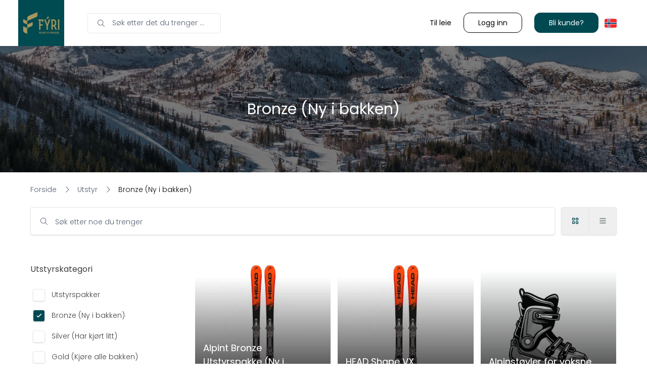

--- FILE ---
content_type: text/html; charset=utf-8
request_url: https://rentals.fyriresort.com/bronze
body_size: 33162
content:
<!DOCTYPE html><html lang="default"><head><meta charSet="utf-8"/><style></style><link rel="preconnect" href="https://fyriresort.shop.mysharefox.com"/><meta http-equiv="X-UA-Compatible" content="IE=Edge,chrome=1"/><meta name="viewport" content="width=device-width, initial-scale=1"/><meta name="rating" content="general"/><title>Bronze (Ny i bakken)</title><meta name="title" content="Bronze (Ny i bakken)"/><meta property="og:title" content="Bronze (Ny i bakken)"/><meta property="sf:breadcrumb" content="Bronze (Ny i bakken)"/><meta property="og:site_name" content="fyriresort"/><meta property="og:type" content="website"/><meta name="description"/><meta property="og:description"/><meta property="og:url" content="https://rentals.fyriresort.com/bronze"/><link rel="canonical" href="https://rentals.fyriresort.com/bronze"/><meta property="og:image" content="https://cdn.mysharefox.com/fyriresort/img/bg.jpg"/><meta property="og:image:alt" content="Bronze (Ny i bakken)-image"/><meta property="og:image:width" content="550"/><meta property="og:image:height" content="825"/><meta property="og:locale" content="no-NO"/><meta property="og:locale:alternate" content="en_GB"/><meta name="keywords" content=""/><link rel="icon" href="/img/favicon.png"/><link rel="preload" as="image" imageSrcSet="/_next/image?url=https%3A%2F%2Fcdn.mysharefox.com%2Ffyriresort%2Fimg%2Flogo-black.png%3Fv%3D1685963433&amp;w=640&amp;q=75 640w, /_next/image?url=https%3A%2F%2Fcdn.mysharefox.com%2Ffyriresort%2Fimg%2Flogo-black.png%3Fv%3D1685963433&amp;w=750&amp;q=75 750w, /_next/image?url=https%3A%2F%2Fcdn.mysharefox.com%2Ffyriresort%2Fimg%2Flogo-black.png%3Fv%3D1685963433&amp;w=828&amp;q=75 828w, /_next/image?url=https%3A%2F%2Fcdn.mysharefox.com%2Ffyriresort%2Fimg%2Flogo-black.png%3Fv%3D1685963433&amp;w=1080&amp;q=75 1080w, /_next/image?url=https%3A%2F%2Fcdn.mysharefox.com%2Ffyriresort%2Fimg%2Flogo-black.png%3Fv%3D1685963433&amp;w=1200&amp;q=75 1200w, /_next/image?url=https%3A%2F%2Fcdn.mysharefox.com%2Ffyriresort%2Fimg%2Flogo-black.png%3Fv%3D1685963433&amp;w=1920&amp;q=75 1920w, /_next/image?url=https%3A%2F%2Fcdn.mysharefox.com%2Ffyriresort%2Fimg%2Flogo-black.png%3Fv%3D1685963433&amp;w=2048&amp;q=75 2048w, /_next/image?url=https%3A%2F%2Fcdn.mysharefox.com%2Ffyriresort%2Fimg%2Flogo-black.png%3Fv%3D1685963433&amp;w=3840&amp;q=75 3840w" imageSizes="100vw" fetchPriority="high"/><link rel="preload" as="image" imageSrcSet="/_next/image?url=https%3A%2F%2Fcdn.mysharefox.com%2Ffyriresort%2Fimg%2Fbg.jpg&amp;w=640&amp;q=75 640w, /_next/image?url=https%3A%2F%2Fcdn.mysharefox.com%2Ffyriresort%2Fimg%2Fbg.jpg&amp;w=750&amp;q=75 750w, /_next/image?url=https%3A%2F%2Fcdn.mysharefox.com%2Ffyriresort%2Fimg%2Fbg.jpg&amp;w=828&amp;q=75 828w, /_next/image?url=https%3A%2F%2Fcdn.mysharefox.com%2Ffyriresort%2Fimg%2Fbg.jpg&amp;w=1080&amp;q=75 1080w, /_next/image?url=https%3A%2F%2Fcdn.mysharefox.com%2Ffyriresort%2Fimg%2Fbg.jpg&amp;w=1200&amp;q=75 1200w, /_next/image?url=https%3A%2F%2Fcdn.mysharefox.com%2Ffyriresort%2Fimg%2Fbg.jpg&amp;w=1920&amp;q=75 1920w, /_next/image?url=https%3A%2F%2Fcdn.mysharefox.com%2Ffyriresort%2Fimg%2Fbg.jpg&amp;w=2048&amp;q=75 2048w, /_next/image?url=https%3A%2F%2Fcdn.mysharefox.com%2Ffyriresort%2Fimg%2Fbg.jpg&amp;w=3840&amp;q=75 3840w" imageSizes="100vw" fetchPriority="high"/><link rel="preload" as="image" imageSrcSet="/_next/image?url=https%3A%2F%2Fcdn.mysharefox.com%2Ffyriresort%2Fimg%2Flogo-white.png%3Fv%3D1685963423&amp;w=640&amp;q=75 640w, /_next/image?url=https%3A%2F%2Fcdn.mysharefox.com%2Ffyriresort%2Fimg%2Flogo-white.png%3Fv%3D1685963423&amp;w=750&amp;q=75 750w, /_next/image?url=https%3A%2F%2Fcdn.mysharefox.com%2Ffyriresort%2Fimg%2Flogo-white.png%3Fv%3D1685963423&amp;w=828&amp;q=75 828w, /_next/image?url=https%3A%2F%2Fcdn.mysharefox.com%2Ffyriresort%2Fimg%2Flogo-white.png%3Fv%3D1685963423&amp;w=1080&amp;q=75 1080w, /_next/image?url=https%3A%2F%2Fcdn.mysharefox.com%2Ffyriresort%2Fimg%2Flogo-white.png%3Fv%3D1685963423&amp;w=1200&amp;q=75 1200w, /_next/image?url=https%3A%2F%2Fcdn.mysharefox.com%2Ffyriresort%2Fimg%2Flogo-white.png%3Fv%3D1685963423&amp;w=1920&amp;q=75 1920w, /_next/image?url=https%3A%2F%2Fcdn.mysharefox.com%2Ffyriresort%2Fimg%2Flogo-white.png%3Fv%3D1685963423&amp;w=2048&amp;q=75 2048w, /_next/image?url=https%3A%2F%2Fcdn.mysharefox.com%2Ffyriresort%2Fimg%2Flogo-white.png%3Fv%3D1685963423&amp;w=3840&amp;q=75 3840w" imageSizes="100vw" fetchPriority="high"/><meta name="next-head-count" content="27"/><link rel="preload" href="/_next/static/media/7108afb8b1381ad1-s.p.woff2" as="font" type="font/woff2" crossorigin="anonymous" data-next-font="size-adjust"/><link rel="preload" href="/_next/static/media/9e82d62334b205f4-s.p.woff2" as="font" type="font/woff2" crossorigin="anonymous" data-next-font="size-adjust"/><link rel="preload" href="/_next/static/media/4c285fdca692ea22-s.p.woff2" as="font" type="font/woff2" crossorigin="anonymous" data-next-font="size-adjust"/><link rel="preload" href="/_next/static/media/eafabf029ad39a43-s.p.woff2" as="font" type="font/woff2" crossorigin="anonymous" data-next-font="size-adjust"/><link rel="preload" href="/_next/static/media/8888a3826f4a3af4-s.p.woff2" as="font" type="font/woff2" crossorigin="anonymous" data-next-font="size-adjust"/><link rel="preload" href="/_next/static/media/0484562807a97172-s.p.woff2" as="font" type="font/woff2" crossorigin="anonymous" data-next-font="size-adjust"/><link rel="preload" href="/_next/static/media/b957ea75a84b6ea7-s.p.woff2" as="font" type="font/woff2" crossorigin="anonymous" data-next-font="size-adjust"/><link rel="preload" href="/_next/static/media/7db6c35d839a711c-s.p.woff2" as="font" type="font/woff2" crossorigin="anonymous" data-next-font="size-adjust"/><link rel="preload" href="/_next/static/media/6245472ced48d3be-s.p.woff2" as="font" type="font/woff2" crossorigin="anonymous" data-next-font="size-adjust"/><link rel="preload" href="/_next/static/css/0f54e1150f30cb9a.css" as="style"/><link rel="stylesheet" href="/_next/static/css/0f54e1150f30cb9a.css" data-n-g=""/><noscript data-n-css=""></noscript><script defer="" nomodule="" src="/_next/static/chunks/polyfills-78c92fac7aa8fdd8.js"></script><script defer="" src="/_next/static/chunks/4982.1b3f4340606c7552.js"></script><script defer="" src="/_next/static/chunks/3202.8aee4437cd91b253.js"></script><script defer="" src="/_next/static/chunks/3731.9b9da8a69acc2b52.js"></script><script defer="" src="/_next/static/chunks/2404.54f50c4854e2e905.js"></script><script defer="" src="/_next/static/chunks/6369-403d4b969a9c6258.js"></script><script defer="" src="/_next/static/chunks/4459-c8e4f1bdf11da58b.js"></script><script defer="" src="/_next/static/chunks/8237-f6f03df1392c95c3.js"></script><script defer="" src="/_next/static/chunks/3542.c42b566d9d9158e5.js"></script><script defer="" src="/_next/static/chunks/1822.bbf3937fbb9f5cdd.js"></script><script defer="" src="/_next/static/chunks/1676.da4826d7b8394806.js"></script><script defer="" src="/_next/static/chunks/5397.ce8ac3cf6e2ce166.js"></script><script defer="" src="/_next/static/chunks/1948-38b0f375478ae9a0.js"></script><script defer="" src="/_next/static/chunks/2766-8646aa32b6e4d8d3.js"></script><script defer="" src="/_next/static/chunks/5702.e5b41ab916f5aaed.js"></script><script defer="" src="/_next/static/chunks/8114.18e20e8dbe9820a9.js"></script><script defer="" src="/_next/static/chunks/5462.a4fffd3ed78c45ea.js"></script><script defer="" src="/_next/static/chunks/9931.e278cb2e51d7ce0c.js"></script><script src="/_next/static/chunks/webpack-9aca178fa4ca7e9d.js" defer=""></script><script src="/_next/static/chunks/framework-08ac8e16290540d1.js" defer=""></script><script src="/_next/static/chunks/main-620ed600dfe9ee84.js" defer=""></script><script src="/_next/static/chunks/pages/_app-35ded06d80b62a3c.js" defer=""></script><script src="/_next/static/chunks/9361-b831ed6ea6fafea0.js" defer=""></script><script src="/_next/static/chunks/pages/%5BpageName%5D-261c663faaff3666.js" defer=""></script><script src="/_next/static/n52yEpuH8FuOj5nVs7a-I/_buildManifest.js" defer=""></script><script src="/_next/static/n52yEpuH8FuOj5nVs7a-I/_ssgManifest.js" defer=""></script></head><body><div id="__next"><main class="__variable_70db42 font-sans"><div id="modal-root" class="relative" style="z-index:60"></div><header class="lg:bg-headerBg bg-whiteColor h-mobile-menu-height lg:h-menu-height"><div class="bg-navBarBg"><div class="z-50 relative w-full h-full flex m-auto md:px-3 lg:px-page-x container-w"><button role="button" class="p-1 z-50 lg:!hidden px-0 w-[75px] ml-input left-0 text-textColor relative my-auto top-0 bottom-0" type="button"><svg aria-hidden="true" focusable="false" data-prefix="far" data-icon="bars" class="svg-inline--fa fa-bars fa-2x enabled:hover:text-primary disabled:opacity-30" role="img" xmlns="http://www.w3.org/2000/svg" viewBox="0 0 448 512" color="var(--navbar-color, var(--primary))"><path fill="currentColor" d="M0 88C0 74.7 10.7 64 24 64H424c13.3 0 24 10.7 24 24s-10.7 24-24 24H24C10.7 112 0 101.3 0 88zM0 248c0-13.3 10.7-24 24-24H424c13.3 0 24 10.7 24 24s-10.7 24-24 24H24c-13.3 0-24-10.7-24-24zM448 408c0 13.3-10.7 24-24 24H24c-13.3 0-24-10.7-24-24s10.7-24 24-24H424c13.3 0 24 10.7 24 24z"></path></svg></button><a class="overflow-hidden w-auto min-w-[125px] z-50 ml-input lg:-ml-6 my-auto" href="/"><img alt="logo" fetchPriority="high" loading="eager" width="100" height="91" decoding="async" data-nimg="1" class="p-0 object-contain align-middle max-h-mobile-menu-height lg:max-h-menu-height w-auto top-0 bottom-0 m-auto lg:max-h-[75%] ml-0" style="color:transparent;height:calc(250px * var(--logo_scale))" sizes="100vw" srcSet="/_next/image?url=https%3A%2F%2Fcdn.mysharefox.com%2Ffyriresort%2Fimg%2Flogo-black.png%3Fv%3D1685963433&amp;w=640&amp;q=75 640w, /_next/image?url=https%3A%2F%2Fcdn.mysharefox.com%2Ffyriresort%2Fimg%2Flogo-black.png%3Fv%3D1685963433&amp;w=750&amp;q=75 750w, /_next/image?url=https%3A%2F%2Fcdn.mysharefox.com%2Ffyriresort%2Fimg%2Flogo-black.png%3Fv%3D1685963433&amp;w=828&amp;q=75 828w, /_next/image?url=https%3A%2F%2Fcdn.mysharefox.com%2Ffyriresort%2Fimg%2Flogo-black.png%3Fv%3D1685963433&amp;w=1080&amp;q=75 1080w, /_next/image?url=https%3A%2F%2Fcdn.mysharefox.com%2Ffyriresort%2Fimg%2Flogo-black.png%3Fv%3D1685963433&amp;w=1200&amp;q=75 1200w, /_next/image?url=https%3A%2F%2Fcdn.mysharefox.com%2Ffyriresort%2Fimg%2Flogo-black.png%3Fv%3D1685963433&amp;w=1920&amp;q=75 1920w, /_next/image?url=https%3A%2F%2Fcdn.mysharefox.com%2Ffyriresort%2Fimg%2Flogo-black.png%3Fv%3D1685963433&amp;w=2048&amp;q=75 2048w, /_next/image?url=https%3A%2F%2Fcdn.mysharefox.com%2Ffyriresort%2Fimg%2Flogo-black.png%3Fv%3D1685963433&amp;w=3840&amp;q=75 3840w" src="/_next/image?url=https%3A%2F%2Fcdn.mysharefox.com%2Ffyriresort%2Fimg%2Flogo-black.png%3Fv%3D1685963433&amp;w=3840&amp;q=75"/></a><div class="flex flex-row items-center w-full py-[25px] h-mobile-menu-height lg:h-menu-height"><span class="hidden w-full lg:inline-block align-middle"><div class=""><div class="relative hidden lg:block text-textColor mx-3 z-10 h-[40px] max-w-[264px] text-[12px]"><span class="group group-focus:z-10 w-full flex-col inline-flex relative h-[40px] mb-0"><span class="inline-flex relative h-[55px]"><svg aria-hidden="true" focusable="false" data-prefix="fal" data-icon="magnifying-glass" class="svg-inline--fa fa-magnifying-glass text-placeHolderColor absolute bottom-0 top-0 my-auto left-[20px] md:text-[14px] text-[16px] z-10" role="img" xmlns="http://www.w3.org/2000/svg" viewBox="0 0 512 512"><path fill="currentColor" d="M384 208A176 176 0 1 0 32 208a176 176 0 1 0 352 0zM343.3 366C307 397.2 259.7 416 208 416C93.1 416 0 322.9 0 208S93.1 0 208 0S416 93.1 416 208c0 51.7-18.8 99-50 135.3L507.3 484.7c6.2 6.2 6.2 16.4 0 22.6s-16.4 6.2-22.6 0L343.3 366z"></path></svg><span class="relative w-full"><input id="nav-bar-products-search" role="input" type="text" placeholder="Søk etter det du trenger ..." class="font-second rounded-inputRound bg-white w-full outline-none border-[1px] border-borderColor md:text-[14px] text-[16px] text-textColor font-medium focus:ring-[1.5px] ring-primary disabled:bg-disabledInputColor read-only:bg-disabledInputColor peer disabled:hover:cursor-not-allowed placeholder-placeHolderColor placeholder:font-normal pl-[48px] relative m-0 shadow-none pr-minor-section text-ellipsis h-[40px] pt-0 focus:z-10" value=""/></span></span></span></div></div></span><div class="z-9 text-right w-full relative right-0 inline-flex lg:inline-block lg:min-w-fit h-mobile-menu-height lg:h-auto"><span class="w-full"><a id="header.TOP_MENU[3].name" class="text-[14px] hover:underline underline-offset-default disabled:opacity-[40%] text-linkColor z-50 p-3 mx-0 my-auto !underline-offset-[7px] decoration-2 decoration-inherit font-main text-left px-0 lg:px-3 lg:text-center hidden lg:inline-block align-middle" aria-label="Til leie" href="/products"><span class="whitespace-nowrap font-semibold lg:font-medium text-navBarText" name="Til leie">Til leie</span></a></span><span class="hidden lg:inline-flex align-middle my-5 rounded bg-slate-300 border border-slate-400 w-[150px] h-[30px]"></span><span class="block lg:hidden"><svg aria-hidden="true" focusable="false" data-prefix="fas" data-icon="user" class="svg-inline--fa fa-user fa-lg mt-7 relative right-[60px]" role="img" xmlns="http://www.w3.org/2000/svg" viewBox="0 0 448 512"><path fill="currentColor" d="M224 256A128 128 0 1 0 224 0a128 128 0 1 0 0 256zm-45.7 48C79.8 304 0 383.8 0 482.3C0 498.7 13.3 512 29.7 512H418.3c16.4 0 29.7-13.3 29.7-29.7C448 383.8 368.2 304 269.7 304H178.3z"></path></svg></span><span class="m-auto hidden lg:contents"><button role="button" class="rounded inline-block align-middle"><img alt="Norsk" loading="lazy" width="24" height="24" decoding="async" data-nimg="1" class="cursor-pointer" style="color:transparent" src="/images/no_flag.svg"/></button></span></div></div></div><div></div></div></header><div class="flex flex-col text-center overflow-hidden pb-mobile-footer-height lg:pb-footer-height"><div class="relative min-h-[250px] text-whiteColor overflow-hidden pt-0 w-full"><img fetchPriority="high" width="1900" height="100" decoding="async" data-nimg="1" class="absolute top-0 object-cover w-full h-full" style="color:transparent" sizes="100vw" srcSet="/_next/image?url=https%3A%2F%2Fcdn.mysharefox.com%2Ffyriresort%2Fimg%2Fbg.jpg&amp;w=640&amp;q=75 640w, /_next/image?url=https%3A%2F%2Fcdn.mysharefox.com%2Ffyriresort%2Fimg%2Fbg.jpg&amp;w=750&amp;q=75 750w, /_next/image?url=https%3A%2F%2Fcdn.mysharefox.com%2Ffyriresort%2Fimg%2Fbg.jpg&amp;w=828&amp;q=75 828w, /_next/image?url=https%3A%2F%2Fcdn.mysharefox.com%2Ffyriresort%2Fimg%2Fbg.jpg&amp;w=1080&amp;q=75 1080w, /_next/image?url=https%3A%2F%2Fcdn.mysharefox.com%2Ffyriresort%2Fimg%2Fbg.jpg&amp;w=1200&amp;q=75 1200w, /_next/image?url=https%3A%2F%2Fcdn.mysharefox.com%2Ffyriresort%2Fimg%2Fbg.jpg&amp;w=1920&amp;q=75 1920w, /_next/image?url=https%3A%2F%2Fcdn.mysharefox.com%2Ffyriresort%2Fimg%2Fbg.jpg&amp;w=2048&amp;q=75 2048w, /_next/image?url=https%3A%2F%2Fcdn.mysharefox.com%2Ffyriresort%2Fimg%2Fbg.jpg&amp;w=3840&amp;q=75 3840w" src="/_next/image?url=https%3A%2F%2Fcdn.mysharefox.com%2Ffyriresort%2Fimg%2Fbg.jpg&amp;w=3840&amp;q=75"/><div class="bg-categoryTint absolute top-0 w-full h-full"></div><div class="!absolute left-0 right-0 top-1/2 -translate-y-1/2 !mt-0 container"><h1 class="text-[color:var(--title-color)]" id="hero-header">Bronze (Ny i bakken)</h1></div></div><div class="container mt-0"><div class="text-left text-[14px] my-minor-section"><a class="mr-input hover:underline" href="/"><span class="mr-input text-placeHolderColor" id="header.HOME">Forside</span><svg aria-hidden="true" focusable="false" data-prefix="fal" data-icon="chevron-right" class="svg-inline--fa fa-chevron-right text-placeHolderColor" role="img" xmlns="http://www.w3.org/2000/svg" viewBox="0 0 320 512"><path fill="currentColor" d="M299.3 244.7c6.2 6.2 6.2 16.4 0 22.6l-192 192c-6.2 6.2-16.4 6.2-22.6 0s-6.2-16.4 0-22.6L265.4 256 84.7 75.3c-6.2-6.2-6.2-16.4 0-22.6s16.4-6.2 22.6 0l192 192z"></path></svg></a><a class="mr-input hover:underline" href="/products"><span class="mr-input text-placeHolderColor" id="tools_page.TOOLS">Utstyr</span><svg aria-hidden="true" focusable="false" data-prefix="fal" data-icon="chevron-right" class="svg-inline--fa fa-chevron-right text-placeHolderColor" role="img" xmlns="http://www.w3.org/2000/svg" viewBox="0 0 320 512"><path fill="currentColor" d="M299.3 244.7c6.2 6.2 6.2 16.4 0 22.6l-192 192c-6.2 6.2-16.4 6.2-22.6 0s-6.2-16.4 0-22.6L265.4 256 84.7 75.3c-6.2-6.2-6.2-16.4 0-22.6s16.4-6.2 22.6 0l192 192z"></path></svg></a></div><div class="w-full flex flex-col"><div class="w-full flex"><div class="w-full lg:mr-3 lg:h-[55px] flex rounded-inputRound p-0"><div class="relative w-full min-w-[100px] lg:min-w-[400px]"><span class="group group-focus:z-10 w-full flex-col inline-flex relative mb-input"><span class="inline-flex relative h-[55px]"><svg aria-hidden="true" focusable="false" data-prefix="fal" data-icon="magnifying-glass" class="svg-inline--fa fa-magnifying-glass text-placeHolderColor absolute bottom-0 top-0 my-auto left-[20px] md:text-[14px] text-[16px] z-10" role="img" xmlns="http://www.w3.org/2000/svg" viewBox="0 0 512 512"><path fill="currentColor" d="M384 208A176 176 0 1 0 32 208a176 176 0 1 0 352 0zM343.3 366C307 397.2 259.7 416 208 416C93.1 416 0 322.9 0 208S93.1 0 208 0S416 93.1 416 208c0 51.7-18.8 99-50 135.3L507.3 484.7c6.2 6.2 6.2 16.4 0 22.6s-16.4 6.2-22.6 0L343.3 366z"></path></svg><span class="relative w-full"><input id="products-search" role="input" type="text" placeholder="Søk etter noe du trenger" class="font-second pt-4 h-[55px] bg-white w-full outline-none border-[1px] border-borderColor md:text-[14px] text-[16px] text-textColor font-medium focus:ring-[1.5px] ring-primary disabled:bg-disabledInputColor read-only:bg-disabledInputColor peer disabled:hover:cursor-not-allowed placeholder:font-normal pl-[48px] relative pr-minor-section text-ellipsis m-0 rounded-inputRound shadow placeholder-transparent focus:z-10" value=""/><label for="products-search" class="left-4 pl-[1px] absolute z-10 transition-all duration-200 text-[12px] peer-focus:text-[12px] font-second text-placeHolderColor md:peer-placeholder-shown:text-[14px] md:peer-placeholder-shown:top-[35%] peer-placeholder-shown:text-[16px] text-left line-clamp-1 ml-double-input top-[12%] peer-focus:top-[12%] peer-placeholder-shown:top-[30%]">Søk etter noe du trenger</label></span></span></span></div></div><span class="h-fit inline-flex w-fit text-right float-right rounded-inputRound shadow"></span></div><div class="w-full flex-row hidden"><div class="w-full text-left products-filters-labels"></div></div></div><div class="w-full flex flex-col lg:flex-row relative"><div class="hidden lg:block min-w-[325px] p-4 pt-0 text-left pl-input lg:pl-0 w-1/3 lg:mt-[56px] products-filters-labels"><div class="text-left flex flex-col lg:mt-0 mb-section-sm md:mb-section"><h3 class="text-textColor mb-minor-section text-left text-[16px]" id="tools_detail.PRODUCT_TYPE_FILTER">Filtrer på produkttype</h3><a name="tools_detail.RENTAL" href="/bronze?type=rental"><div class=""><label class="inline-flex group cursor-pointer text-textColor mb-[12px] min-h-[29px] items-center relative" for="type-rental"><div class="mx-[5px] cursor-pointer w-[24px] min-w-[24px] h-[24px] min-h-[24px] !rounded-inputRound border-solid shadow group-hover:border-primary hover:border-primary overflow-hidden block items-center border-borderColor border-[1px] rounded"><input id="type-rental" type="checkbox" role="checkbox" class="peer appearance-none bg-whiteColor m-0 checkmark z-[-10] border-borderColor border-[1px] rounded" tabindex="1"/></div><span class="mx-2 my-auto min-h-[24px] text-[16px] md:text-[14px] items-center flex">Utleie</span></label></div></a><a name="tools_detail.SALE" href="/bronze?type=sale"><div class=""><label class="inline-flex group cursor-pointer text-textColor mb-[12px] min-h-[29px] items-center relative" for="type-sale"><div class="mx-[5px] cursor-pointer w-[24px] min-w-[24px] h-[24px] min-h-[24px] !rounded-inputRound border-solid shadow group-hover:border-primary hover:border-primary overflow-hidden block items-center border-borderColor border-[1px] rounded"><input id="type-sale" type="checkbox" role="checkbox" class="peer appearance-none bg-whiteColor m-0 checkmark z-[-10] border-borderColor border-[1px] rounded" tabindex="1"/></div><span class="mx-2 my-auto min-h-[24px] text-[16px] md:text-[14px] items-center flex">Salg</span></label></div></a></div><div class="text-left flex flex-col lg:mt-0 mb-section-sm md:mb-section"><h3 class="text-textColor mb-minor-section text-left text-[16px]" id="tools_detail.ACCESSORIES_FILTER">Filtertilbehør</h3><a name="tools_detail.ACCESSORIES_ONLY" href="/bronze?isAccessory=true"><div class=""><label class="inline-flex group cursor-pointer text-textColor mb-[12px] min-h-[29px] items-center relative" for="isAccessory-true"><div class="mx-[5px] cursor-pointer w-[24px] min-w-[24px] h-[24px] min-h-[24px] !rounded-inputRound border-solid shadow group-hover:border-primary hover:border-primary overflow-hidden block items-center border-borderColor border-[1px] rounded"><input id="isAccessory-true" type="checkbox" role="checkbox" class="peer appearance-none bg-whiteColor m-0 checkmark z-[-10] border-borderColor border-[1px] rounded" tabindex="1"/></div><span class="mx-2 my-auto min-h-[24px] text-[16px] md:text-[14px] items-center flex">Vis kun tilbehør</span></label></div></a><a name="tools_detail.PRODUCT_ONLY" href="/bronze?isAccessory=false"><div class=""><label class="inline-flex group cursor-pointer text-textColor mb-[12px] min-h-[29px] items-center relative" for="isAccessory-false"><div class="mx-[5px] cursor-pointer w-[24px] min-w-[24px] h-[24px] min-h-[24px] !rounded-inputRound border-solid shadow group-hover:border-primary hover:border-primary overflow-hidden block items-center border-borderColor border-[1px] rounded"><input id="isAccessory-false" type="checkbox" role="checkbox" class="peer appearance-none bg-whiteColor m-0 checkmark z-[-10] border-borderColor border-[1px] rounded" tabindex="1"/></div><span class="mx-2 my-auto min-h-[24px] text-[16px] md:text-[14px] items-center flex">Vis kun produkter</span></label></div></a></div></div><div class="flex flex-col w-full relative"><div class="w-full text-left pl-input lg:pl-0 absolute products-filters-labels"></div><div class=""><div class="rounded items-center h-screen mt-section-sm md:mt-section w-full bg-gradient-to-br from-loadingGradientStart to-loadingGradientEnd animate-gradient-x"></div></div></div></div></div></div><footer class="absolute h-mobile-footer-height lg:h-footer-height bottom-0 mt-auto flex flex-col bg-footerBg w-full text-center text-whiteColor text-[14px] pt-8"><div class="w-full flex flex-col lg:flex-row container-w m-auto"><div class="w-full lg:w-1/6"><a class="overflow-hidden relative block w-full h-[75px] mb-3 lg:mb-0 lg:h-full z-10 lg:left-10" href="/"><img alt="logo" fetchPriority="high" loading="eager" width="100" height="91" decoding="async" data-nimg="1" class="p-0 object-contain align-middle max-h-mobile-menu-height lg:max-h-menu-height w-auto absolute top-0 bottom-0 m-auto left-0 right-0" style="color:transparent" sizes="100vw" srcSet="/_next/image?url=https%3A%2F%2Fcdn.mysharefox.com%2Ffyriresort%2Fimg%2Flogo-white.png%3Fv%3D1685963423&amp;w=640&amp;q=75 640w, /_next/image?url=https%3A%2F%2Fcdn.mysharefox.com%2Ffyriresort%2Fimg%2Flogo-white.png%3Fv%3D1685963423&amp;w=750&amp;q=75 750w, /_next/image?url=https%3A%2F%2Fcdn.mysharefox.com%2Ffyriresort%2Fimg%2Flogo-white.png%3Fv%3D1685963423&amp;w=828&amp;q=75 828w, /_next/image?url=https%3A%2F%2Fcdn.mysharefox.com%2Ffyriresort%2Fimg%2Flogo-white.png%3Fv%3D1685963423&amp;w=1080&amp;q=75 1080w, /_next/image?url=https%3A%2F%2Fcdn.mysharefox.com%2Ffyriresort%2Fimg%2Flogo-white.png%3Fv%3D1685963423&amp;w=1200&amp;q=75 1200w, /_next/image?url=https%3A%2F%2Fcdn.mysharefox.com%2Ffyriresort%2Fimg%2Flogo-white.png%3Fv%3D1685963423&amp;w=1920&amp;q=75 1920w, /_next/image?url=https%3A%2F%2Fcdn.mysharefox.com%2Ffyriresort%2Fimg%2Flogo-white.png%3Fv%3D1685963423&amp;w=2048&amp;q=75 2048w, /_next/image?url=https%3A%2F%2Fcdn.mysharefox.com%2Ffyriresort%2Fimg%2Flogo-white.png%3Fv%3D1685963423&amp;w=3840&amp;q=75 3840w" src="/_next/image?url=https%3A%2F%2Fcdn.mysharefox.com%2Ffyriresort%2Fimg%2Flogo-white.png%3Fv%3D1685963423&amp;w=3840&amp;q=75"/></a></div><div class="text-center w-full lg:w-2/3"><div class=""><span class="text-footerFontColor" id="footer.COMPANY_COPYRIGHT">© </span><span class="mr-1 text-footerFontColor">Fýri Resort</span><span class="mr-1 text-footerFontColor">2026</span><span class="ml-4 text-footerFontColor" id="footer.ORG_NR_LABEL"> | Org nr </span><span class="mr-1 text-footerFontColor">922 018 472</span></div><div class="mt-3"><a target="_blank" href="/help?header=3" id="footer.PRIVACY_POLICY" class="mx-2 pr-2 text-footerLink hover:underline underline-offset-default" aria-label="Personvern"><span class="font-medium" name="footer.PRIVACY_POLICY">Personvern</span></a><a target="_blank" href="/help?header=2" id="footer.TERMS" class="mx-2 pr-2 text-footerLink hover:underline underline-offset-default" aria-label="Vilkår"><span class="font-medium" name="footer.TERMS">Vilkår</span></a><a target="_blank" href="/help?header=4" id="footer.CONTACT_US" class="mx-2 text-footerLink hover:underline underline-offset-default" aria-label="Kontakt oss"><span class="font-medium" name="footer.CONTACT_US">Kontakt oss</span></a></div><div class="mt-3 flex flex-col md:block mx-auto text-center"><span class=""><svg aria-hidden="true" focusable="false" data-prefix="fas" data-icon="envelope" class="svg-inline--fa fa-envelope mr-1" role="img" xmlns="http://www.w3.org/2000/svg" viewBox="0 0 512 512" color="var(--footer-link-color)"><path fill="currentColor" d="M48 64C21.5 64 0 85.5 0 112c0 15.1 7.1 29.3 19.2 38.4L236.8 313.6c11.4 8.5 27 8.5 38.4 0L492.8 150.4c12.1-9.1 19.2-23.3 19.2-38.4c0-26.5-21.5-48-48-48H48zM0 176V384c0 35.3 28.7 64 64 64H448c35.3 0 64-28.7 64-64V176L294.4 339.2c-22.8 17.1-54 17.1-76.8 0L0 176z"></path></svg><a class="mr-1" href="mailto:sportsclub@fyriresort.com">sportsclub@fyriresort.com</a></span><span class="my-3"><svg aria-hidden="true" focusable="false" data-prefix="fas" data-icon="phone" class="svg-inline--fa fa-phone mr-1 ml-4" role="img" xmlns="http://www.w3.org/2000/svg" viewBox="0 0 512 512" color="var(--footer-link-color)"><path fill="currentColor" d="M164.9 24.6c-7.7-18.6-28-28.5-47.4-23.2l-88 24C12.1 30.2 0 46 0 64C0 311.4 200.6 512 448 512c18 0 33.8-12.1 38.6-29.5l24-88c5.3-19.4-4.6-39.7-23.2-47.4l-96-40c-16.3-6.8-35.2-2.1-46.3 11.6L304.7 368C234.3 334.7 177.3 277.7 144 207.3L193.3 167c13.7-11.2 18.4-30 11.6-46.3l-40-96z"></path></svg><a class="mr-1" href="tel:+47 31 00 15 60">+47 31 00 15 60</a></span></div></div><div class="text-center my-2 flex flex-wrap mx-auto w-fit lg:w-1/6 gap-3"><a target="_blank" rel="noopener noreferrer" href="https://www.facebook.com/FyriResort" class="h-[40px] w-[40px] bg-white/10 rounded-[50%] text-center items-center flex"><svg aria-hidden="true" focusable="false" data-prefix="fab" data-icon="facebook" class="svg-inline--fa fa-facebook mx-auto" role="img" xmlns="http://www.w3.org/2000/svg" viewBox="0 0 512 512" name="undefined-icon"><path fill="currentColor" d="M504 256C504 119 393 8 256 8S8 119 8 256c0 123.78 90.69 226.38 209.25 245V327.69h-63V256h63v-54.64c0-62.15 37-96.48 93.67-96.48 27.14 0 55.52 4.84 55.52 4.84v61h-31.28c-30.8 0-40.41 19.12-40.41 38.73V256h68.78l-11 71.69h-57.78V501C413.31 482.38 504 379.78 504 256z"></path></svg><span class="font-medium"></span></a><a target="_blank" rel="noopener noreferrer" href="https://www.instagram.com/fyriresort/" class="h-[40px] w-[40px] bg-white/10 rounded-[50%] text-center items-center flex"><svg aria-hidden="true" focusable="false" data-prefix="fab" data-icon="instagram" class="svg-inline--fa fa-instagram mx-auto" role="img" xmlns="http://www.w3.org/2000/svg" viewBox="0 0 448 512" name="undefined-icon"><path fill="currentColor" d="M224.1 141c-63.6 0-114.9 51.3-114.9 114.9s51.3 114.9 114.9 114.9S339 319.5 339 255.9 287.7 141 224.1 141zm0 189.6c-41.1 0-74.7-33.5-74.7-74.7s33.5-74.7 74.7-74.7 74.7 33.5 74.7 74.7-33.6 74.7-74.7 74.7zm146.4-194.3c0 14.9-12 26.8-26.8 26.8-14.9 0-26.8-12-26.8-26.8s12-26.8 26.8-26.8 26.8 12 26.8 26.8zm76.1 27.2c-1.7-35.9-9.9-67.7-36.2-93.9-26.2-26.2-58-34.4-93.9-36.2-37-2.1-147.9-2.1-184.9 0-35.8 1.7-67.6 9.9-93.9 36.1s-34.4 58-36.2 93.9c-2.1 37-2.1 147.9 0 184.9 1.7 35.9 9.9 67.7 36.2 93.9s58 34.4 93.9 36.2c37 2.1 147.9 2.1 184.9 0 35.9-1.7 67.7-9.9 93.9-36.2 26.2-26.2 34.4-58 36.2-93.9 2.1-37 2.1-147.8 0-184.8zM398.8 388c-7.8 19.6-22.9 34.7-42.6 42.6-29.5 11.7-99.5 9-132.1 9s-102.7 2.6-132.1-9c-19.6-7.8-34.7-22.9-42.6-42.6-11.7-29.5-9-99.5-9-132.1s-2.6-102.7 9-132.1c7.8-19.6 22.9-34.7 42.6-42.6 29.5-11.7 99.5-9 132.1-9s102.7-2.6 132.1 9c19.6 7.8 34.7 22.9 42.6 42.6 11.7 29.5 9 99.5 9 132.1s2.7 102.7-9 132.1z"></path></svg><span class="font-medium"></span></a></div></div><div class="opacity-30 my-3 overflow-hidden"><span class="m-1 text-whiteColor" id="footer.POWERED_BY">Powered by</span><a target="_blank" rel="noopener noreferrer" href="https://sharefox.co" id="Sharefox" class="text-grey hover:underline underline-offset-default" aria-label="Sharefox"><span class="font-medium" name="Sharefox">Sharefox</span></a></div></footer></main></div><script id="__NEXT_DATA__" type="application/json">{"props":{"pageProps":{"initialRedirects":null,"_sentryTraceData":"4d345acd4ed847646ea7b6da8ede315d-ea1f73453da47a97-1","_sentryBaggage":"sentry-environment=production,sentry-release=storefront-v.2.1.21-26-01-2026,sentry-public_key=ac24192b4e596ecad35446bb8094bd3d,sentry-trace_id=4d345acd4ed847646ea7b6da8ede315d,sentry-org_id=4509490040602624,sentry-transaction=GET%20%2F%5BpageName%5D,sentry-sampled=true,sentry-sample_rand=0.0097378352799804,sentry-sample_rate=1","key":"bronze","pageData":{"layout":"flex flex-col text-center overflow-hidden pb-mobile-footer-height lg:pb-footer-height","components":[{"type":"CATEGORY_HEADER","layoverClassName":"","showImage":true,"className":"container"},{"type":"WRAPPER","className":"container mt-0","components":[{"type":"BREADCRUMB","showCurrentPage":true,"previousPages":[{"staticTextKey":"header.HOME","href":"/"},{"staticTextKey":"tools_page.TOOLS","href":"products"}]},{"type":"PRODUCTS_SEARCH_BAR","showSearchFilter":{"shop1Setting":"shop.products.productListSearchShown"},"showLocationsFilter":{"shop1Setting":"shop.products.productListShowLocationsFilter"},"showDatesFilter":false,"productsFilter":{"showBlogsFilter":{"shop1Setting":"shop.products.productListShowBlogsFilter"},"showCategoriesFilter":{"shop2Setting":true},"typesOptions":["rental","sale","subscription"],"showFilterOnAccessories":true},"hideClearFilters":true},{"type":"WRAPPER","className":"w-full flex flex-col lg:flex-row relative","components":[{"type":"PRODUCTS_FILTER","className":"pl-input lg:pl-0 w-1/3 lg:mt-[56px]","showBlogsFilter":{"shop1Setting":"shop.products.productListShowBlogsFilter"},"showCategoriesFilter":{"shop2Setting":true},"typesOptions":["rental","sale","subscription"],"showFilterOnAccessories":true},{"type":"WRAPPER","className":"flex flex-col w-full relative","components":[{"type":"PRODUCTS_FILTER","clearOnly":true,"className":"pl-input lg:pl-0 absolute","showBlogsFilter":{"shop1Setting":"shop.products.productListShowBlogsFilter"},"showCategoriesFilter":{"shop2Setting":false},"typesOptions":["rental","sale","subscription"],"showFilterOnAccessories":true},{"type":"PRODUCTS","layouts":["GRID","LIST"],"className":"mt-2"}]}]}]}]},"shopDomain":"fyriresort.shop.mysharefox.com","title":"Bronze (Ny i bakken)","breadcrumb":"Bronze (Ny i bakken)","description":null,"canonicalTag":"https://rentals.fyriresort.com/bronze","metaImageHref":"https://cdn.mysharefox.com/fyriresort/img/bg.jpg","metaImageAlt":"Bronze (Ny i bakken)-image","settings":{"shop":{"landing":{"order":{"firstUrlTestimonial":"https://www.dn.no","firstImageTestimonial":"img/dagens.png","secondUrlTestimonial":"https://www.dn.no","secondImageTestimonial":"img/dagens.png","thirdUrlTestimonial":"https://www.dn.no","thirdImageTestimonial":"img/dagens.png","forthUrlTestimonial":"","forthImageTestimonial":""},"isHuseiernes":false,"moreProductsButtonShow":true,"shopLandingBlogsShow":false,"landingHeaderHeight":"small","expandHowItWorks":false,"showProductCategoriesLanding":false,"landingPageInverted":false,"landingMapShow":true,"showHeaderBoxes":false,"customSectionContent":"","showPartnersList":false,"showPartnerBanner":false,"squareTestimonialView":false,"productCategoryStyle":{"spaceBetween":true,"showArrow":true,"zoomEffect":true,"noExtraTopSpace":false},"headerScrollTo":"","allowLandingSearch":false,"allowProductsPage":true,"allowTestimonials":false,"landingHeaderTextShown":false,"fullWidthHeader":false,"popularProductsStyle":{"rows":1,"style":"modern","hoverLine":"straight","columns":4,"slider":{"enabled":true,"breakpoints":[{"breakpoint":992,"settings":{"slidesToShow":3,"slidesToScroll":1}},{"breakpoint":768,"settings":{"slidesToShow":3,"slidesToScroll":1}},{"breakpoint":536,"settings":{"slidesToShow":1,"slidesToScroll":1}}]}},"popularlBlogsStyle":{"rows":1,"columns":3,"slider":{"enabled":true,"breakpoints":[{"breakpoint":992,"settings":{"slidesToShow":3,"slidesToScroll":1}},{"breakpoint":768,"settings":{"slidesToShow":3,"slidesToScroll":1}},{"breakpoint":536,"settings":{"slidesToShow":1,"slidesToScroll":1}}]}},"allowHowItWorks":false},"map":{"mapStyleList":[{"name":"Standard","value":""},{"name":"Greyscale","value":[{"featureType":"administrative","elementType":"all","stylers":[{"saturation":"-100"}]},{"featureType":"administrative.province","elementType":"all","stylers":[{"visibility":"off"}]},{"featureType":"landscape","elementType":"all","stylers":[{"saturation":-100},{"lightness":65},{"visibility":"on"}]},{"featureType":"poi","elementType":"all","stylers":[{"saturation":-100},{"lightness":"50"},{"visibility":"simplified"}]},{"featureType":"road","elementType":"all","stylers":[{"saturation":"-100"}]},{"featureType":"road.highway","elementType":"all","stylers":[{"visibility":"simplified"}]},{"featureType":"road.arterial","elementType":"all","stylers":[{"lightness":"30"}]},{"featureType":"road.local","elementType":"all","stylers":[{"lightness":"40"}]},{"featureType":"transit","elementType":"all","stylers":[{"saturation":-100},{"visibility":"simplified"}]},{"featureType":"water","elementType":"geometry","stylers":[{"hue":"#ffff00"},{"lightness":-25},{"saturation":-97}]},{"featureType":"water","elementType":"labels","stylers":[{"lightness":-25},{"saturation":-100}]}]},{"name":"Blue water","value":[{"featureType":"administrative","elementType":"labels.text.fill","stylers":[{"color":"#444444"}]},{"featureType":"landscape","elementType":"all","stylers":[{"color":"#f2f2f2"}]},{"featureType":"poi","elementType":"all","stylers":[{"visibility":"off"}]},{"featureType":"road","elementType":"all","stylers":[{"saturation":-100},{"lightness":45}]},{"featureType":"road.highway","elementType":"all","stylers":[{"visibility":"simplified"}]},{"featureType":"road.arterial","elementType":"labels.icon","stylers":[{"visibility":"off"}]},{"featureType":"transit","elementType":"all","stylers":[{"visibility":"off"}]},{"featureType":"water","elementType":"all","stylers":[{"color":"#46bcec"},{"visibility":"on"}]}]},{"name":"Interface map","value":[{"featureType":"all","elementType":"labels.text","stylers":[{"color":"#878787"}]},{"featureType":"all","elementType":"labels.text.stroke","stylers":[{"visibility":"off"}]},{"featureType":"landscape","elementType":"all","stylers":[{"color":"#f9f5ed"}]},{"featureType":"road.highway","elementType":"all","stylers":[{"color":"#f5f5f5"}]},{"featureType":"road.highway","elementType":"geometry.stroke","stylers":[{"color":"#c9c9c9"}]},{"featureType":"water","elementType":"all","stylers":[{"color":"#aee0f4"}]}]},{"name":"Apple Maps","value":[{"featureType":"landscape.man_made","elementType":"geometry","stylers":[{"color":"#f7f1df"}]},{"featureType":"landscape.natural","elementType":"geometry","stylers":[{"color":"#d0e3b4"}]},{"featureType":"landscape.natural.terrain","elementType":"geometry","stylers":[{"visibility":"off"}]},{"featureType":"poi","elementType":"labels","stylers":[{"visibility":"off"}]},{"featureType":"poi.business","elementType":"all","stylers":[{"visibility":"off"}]},{"featureType":"poi.medical","elementType":"geometry","stylers":[{"color":"#fbd3da"}]},{"featureType":"poi.park","elementType":"geometry","stylers":[{"color":"#bde6ab"}]},{"featureType":"road","elementType":"geometry.stroke","stylers":[{"visibility":"off"}]},{"featureType":"road","elementType":"labels","stylers":[{"visibility":"off"}]},{"featureType":"road.highway","elementType":"geometry.fill","stylers":[{"color":"#ffe15f"}]},{"featureType":"road.highway","elementType":"geometry.stroke","stylers":[{"color":"#efd151"}]},{"featureType":"road.arterial","elementType":"geometry.fill","stylers":[{"color":"#ffffff"}]},{"featureType":"road.local","elementType":"geometry.fill","stylers":[{"color":"black"}]},{"featureType":"transit.station.airport","elementType":"geometry.fill","stylers":[{"color":"#cfb2db"}]},{"featureType":"water","elementType":"geometry","stylers":[{"color":"#a2daf2"}]}]}],"leafletStyleList":[{"name":"Open Street Maps","value":"https://{s}.tile.openstreetmap.org/{z}/{x}/{y}.png"},{"name":"Green","value":"https://a.tile.openstreetmap.fr/hot/{z}/{x}/{y}.png"},{"name":"French","value":"https://a.tile.openstreetmap.fr/osmfr/{z}/{x}/{y}.png"},{"name":"German","value":"https://tile.openstreetmap.de/{z}/{x}/{y}.png"},{"name":"Swiss","value":"https://tile.osm.ch/osm-swiss-style/{z}/{x}/{y}.png"},{"name":"Artistic","value":"https://watercolormaps.collection.cooperhewitt.org/tile/watercolor/{z}/{x}/{y}.jpg","maxZoom":16,"attribution":"Maptiles by Stamen Design, under \u003ca target=\"_blank\" href=\"http://creativecommons.org/licenses/by/3.0\"\u003eCC BY 3.0\u003c/a\u003e. Data by \u003ca target=\"_top\" href=\"https://www.openstreetmap.org/#map=4/38.01/-95.84\"\u003eOpenStreetMap\u003c/a\u003e, under \u003ca target=\"_top\" href=\"http://creativecommons.org/licenses/by-sa/2.0\"\u003eCC BY-SA 2.0\u003c/a\u003e."},{"name":"Bike Routes","value":"https://{s}.tile-cyclosm.openstreetmap.fr/cyclosm/{z}/{x}/{y}.png"}],"mapStyle":"Open Street Maps","storesUrl":"","mapStyleGreyscale":false,"mapZoomLevel":"15","landingMapNoMargins":true},"products":{"enableCategoryMode":false,"showCategoryFilters":true,"showProducts":true,"showProductsHeader":true,"categoryExtraSpace":true,"imageZoomEffect":true,"allowTodayBooking":true,"blockMainProductToOne":false,"productsViewMode":true,"subscriptionAvailabilityEnabled":false,"productsListHoverMode":false,"autoSelectStartDateTime":true,"hideOneLocation":true,"sendAndBackBtnShow":true,"showProductPackageList":true,"autoSelectChannelGroupId":"","bookingChannelGroupFeeShow":true,"bookingAddressLineShow":false,"productsFilterOpen":false,"channelsCutOffTimes":"","productLocationDescriptionShown":"0","showLocationFirst":false,"bookingMaxMinutesByChannel":"","bookingMinMinutesByChannel":"","bookingMaxDaysInAdvance":730,"productPageShowOnlySalesProducts":false,"productFilterCategoryLimit":"5","productsPageProductsTabShown":true,"productsPageAccessoryTabShown":true,"productListShowBlogsFilter":false,"productListShowLocationsFilter":true,"productCardShowAddToCart":false,"autoSelectDateTimeLocation":false,"productVariantAndAccessorySliderOptions":{"variants":[{"breakpoint":992,"settings":{"slidesToShow":4,"slidesToScroll":1}},{"breakpoint":768,"settings":{"slidesToShow":3,"slidesToScroll":1}},{"breakpoint":536,"settings":{"slidesToShow":2,"slidesToScroll":1}}],"accessories":[{"breakpoint":992,"settings":{"slidesToShow":4,"slidesToScroll":1}},{"breakpoint":768,"settings":{"slidesToShow":3,"slidesToScroll":1}},{"breakpoint":536,"settings":{"slidesToShow":2,"slidesToScroll":1}}]},"productMoreDetailsTabMobileExpanded":false,"productListSearchShown":true,"productCategoryFilterOnlyOneSelectable":false,"productListShowAddToCartCounterShown":true,"productListHeaderShown":true,"isAddToCartAndStayInProductEnabled":false,"startAndEndTimeShown":true,"autoSelectWhenOnlyOneTimeAvailable":false,"showAvailableUnits":false,"priceForTotalPeriodEnabled":false,"priceFinalInclAddOnsEnabled":false},"service":{"invoicingGateway":{"businessSettings":[{"id":1,"productId":"0","productNumber":"0","excludeFreeProducts":false,"productMapping":[]}],"providerId":"1","enabled":false,"adapterSettings":{"fortnox":{"convertToInvoice":true,"markPaid":true,"markWarehouseReady":true},"visma-economic":{"customerIdentificationByPhone":false}}},"isWhitelistingEnabled":false,"whitelistingOrganisations":[],"whitelistingPaymentMethods":[{"id":2,"name":"Visbook Invoice"}],"isWhitelistingEnabledForAllBusinesses":false,"isWhitelistingEnabledForAllCustomers":false},"paymentGateway":{"paymentLogoUrl":"https://cdn.dibspayment.com/logo/checkout/combo/horiz/DIBS_checkout_kombo_horizontal_02.png","paymentType":"easy","easyPaymentTestScript":"https://test.checkout.dibspayment.eu/v1/checkout.js?v=1","easyPaymentLiveScript":"https://checkout.dibspayment.eu/v1/checkout.js?v=1","paymentLanguage":"nb-NO","paymentTheme":"","easyAuthenticationKey":{"live":"c8d97fe7b4774b218dcf2b0a15cdf9ca","test":"9f23a0255fa44fa5babce9522df9d2ed"},"paymentGatewayEnabled":true,"stripePublicKey":{"live":"pk_test_51K2ESBIssxDwbLdvuCoR9EQVXrLVsTE4cBXKd8CRoGGijEdtrhDniRSbC6TDLOGHQVMhyyJt26JadG2dJtoFuah000gzqC52Ps","test":"pk_test_51K2ESBIssxDwbLdvuCoR9EQVXrLVsTE4cBXKd8CRoGGijEdtrhDniRSbC6TDLOGHQVMhyyJt26JadG2dJtoFuah000gzqC52Ps"},"paymentGatewayDirectCaptureEnabled":"1","showPaymentGatewayWhenStatusReopen":"0","isPaymentGatewayWarningShown":"1"},"blogs":{"blogDefaultView":"grid","blogsSearch":true,"allowProductsOnBlog":true,"blogNewDesign":false,"blogHeaderShown":true,"blogOverviewButtonShown":true,"minBlogsForCollapseView":"10"},"account":{"_showAccountLoginEmail":true,"showAccountPayments":true,"showPasswordFieldsAccount":true,"defaultCountry":"NOR"},"cart":{"updateDeleteBtnHoverEffect":false,"doubleAuthCardEnable":true,"areDeliveryOptionsEnabled":false},"help":{"helpMapShow":true,"showContactUsForm":true,"helpHowItWorksContent":"\u003cp\u003eDet \u0026aring; leie er enkelt, trygt og smart, men nytt for mange. Ikke rart det blir noen sp\u0026oslash;rsm\u0026aring;l. \u003cbr /\u003eTa en titt her \u0026ndash; vi har samlet det flere leie-entusiaster sp\u0026oslash;r om. Har du andre sp\u0026oslash;rsm\u0026aring;l \u003cbr /\u003eeller gode innspill er du velkommen til \u0026aring; ta kontakt med oss.\u003c/p\u003e\u003cp\u003e\u0026nbsp;\u003c/p\u003e","helpAllowHowitworks":true,"contactUsText":"\u003cul\u003e\u003cli class=\"text-left li-marker\"\u003eHer på hjelpesidene finner du svar på noe av det vanligste man lurer på – bruk menyen til å navigere.\u003c/li\u003e\u003cli class=\"text-left li-marker\"\u003eFinner du ikke det du lurer på, ønsker å gi oss forslag til nye produkter eller gi oss tilbakemelding så vi kan bli bedre?\u003c/li\u003e\u003c/ul\u003e\u003cp\u003e\u0026nbsp;\u003c/p\u003e"},"header":{"fixedLogoSize":false,"largeHeader":true,"headerHeadingColorPrimary":false,"logoUrlHref":"/","otherPagesHeaderHeight":"normal"},"order":{"showInvoiceEmailinOrder":true,"isCompanyRadioVersion":false,"gtmTrackingV2":true,"orderMinOrderPrice":0,"placeOrderWithoutLoginEnabled":false,"placeOrderWithoutLoginStraightToPaymentEnabled":false,"deliveryStatusAllowUpdateByUserList":[],"deliveryStatusRestrictedUsersIdList":[]},"footer":{"facebookLink":"https://www.facebook.com/FyriResort","youtubeLink":"","twitterLink":"","customSocialLink":"","customSocialLinkImage":"","googleReviewLink":"","instagramLink":"https://www.instagram.com/fyriresort/","poweredBySharefoxShown":true},"login":{"bankIDTestingMode":true,"ssoEnable":false,"ssoImageSrc":"img/sso-icon.png","showFacebookLoginButton":false,"showGoogleLoginButton":true,"showEmailLoginButton":true},"rentals":{"rentalPickupButtonShown":false,"rentalPickupButtonHref":"","checkoutReturnButtonShow":false,"cancellationRequestEnabled":false,"cancellationRules":[{"ruleType":"SimpleCutoff","cutoffDays":0}]},"navbar":{"showHeaderSearch":true,"navbarShowCartCount":"total_count","navbarExternalLink":"","headerListOrder":"4"},"integration":{"googleTagManagerId":"","googleTagManagerEnabled":false,"googleAnalyticsTrackingKey":"","googleAnalyticsEnabled":false,"cookieScript":"","cookieScriptEnabled":false,"metaPixelId":"","metaPixelEnabled":false,"messengerId":"","messengerEnabled":false,"googleSiteVerificationContent":"","mailchimpSubscriptionEnabled":false,"mailchimpSubscriptionScript":"","oneTrustCookies":"","oneTrustCookiesEnabled":false,"hotjarId":"","hotjarEnabled":false,"antiflickerEnabled":false},"customPageHeader":"New","customPageContent":"","languageList":[{"name":"no","label":"Norsk","img":"no_flag.svg","isDefault":true,"allowInShop":true,"allowInAdmin":true,"code":"no-NO"},{"name":"en","label":"English","img":"en_flag.svg","isDefault":false,"allowInShop":true,"allowInAdmin":true,"code":"en-US"},{"name":"es","label":"Español","img":"es_flag.svg","isDefault":false,"allowInShop":false,"allowInAdmin":false,"code":"es-ES"},{"name":"sv","label":"Svenska","img":"sv_flag.svg","isDefault":false,"allowInShop":false,"allowInAdmin":false,"code":"sv-SE"},{"name":"dk","label":"Dansk","img":"dk_flag.svg","isDefault":false,"allowInShop":false,"allowInAdmin":false,"code":"da-DK"},{"name":"de","label":"Deutsch","img":"de_flag.svg","isDefault":false,"allowInShop":false,"allowInAdmin":false,"code":"de-DE"},{"name":"fr","label":"Français","img":"fr_flag.svg","isDefault":false,"allowInShop":false,"allowInAdmin":false,"code":"fr-FR"},{"name":"fi","label":"Suomi","img":"fi_flag.png","isDefault":false,"allowInShop":false,"allowInAdmin":false,"code":"fi-FI"},{"name":"sq","label":"Shqip","img":"sq_flag.png","isDefault":false,"allowInShop":false,"allowInAdmin":false,"code":"sq-AL"},{"name":"pt","label":"Português","img":"pt_flag.png","isDefault":false,"allowInShop":false,"allowInAdmin":false,"code":"pt-PT"},{"name":"it","label":"Italiano","img":"it_flag.png","isDefault":false,"allowInShop":false,"allowInAdmin":false,"code":"it-IT"},{"name":"nl","label":"Nederlands","img":"nl_flag.png","isDefault":false,"allowInShop":false,"allowInAdmin":false,"code":"nl-NL"}],"bankIDEnabled":false,"emailVerificationProcess":false,"termsReadMandatory":false,"testingMode":false,"loginButtonShown":true,"registerButtonShown":true,"aboutSectionList":["","","",""],"showProductCardIcon":true,"supportEmailVisible":true,"thankyouPageSeeMoreBtnshow":true,"emailSubjectList":{"no":["Mine bestillinger","Nye produkter","Tilbakemelding på tjenesten","Andre"],"en":["My orders","New products","Feedback","Other"],"sv":["Min hyra","Nya produkter","Feedback om tjänsten","Övrigt"],"de":["My orders","New products","Feedback","Other"],"fr":["My orders","New products","Feedback","Other"],"es":["My orders","New products","Feedback","Other"],"dk":["Mine bestillinger","Nye produkter","Tilbakemelding på tjenesten","Andre"],"fi":["Tilaukseni","Uudet tuotteet","Palaute","Muu"],"pt":["My orders","New products","Feedback","Other"],"nl":["My orders","New products","Feedback","Other"],"it":["My orders","New products","Feedback","Other"],"sq":["My orders","New products","Feedback","Other"]},"schedulingFeatureEnabled":true,"showPoweredBy":true,"bookingLocationSearchEnabled":false,"cssVariables":"$blue: #3e3e3e;$dark-blue: #3e3e3e;$light-blue: #4568b2;$primary: #004951;$white: #fff;$black: #000;$danger: #CD5C5C;$prered: #dfa68a;$pregreen: #b0dfbf;$title-color: $white;$price-color: #262534;$image_size_fit: cover;$header_title_font_size: 44px;$header_subtitle_font_size: 30px;$header_bg_position: center center;$header_bg_size: cover;$header-no-border: true;$products-header-bg-position: center bottom;$logo_scale: 1;$logo_scale_mobile: 0.35;$logo_transform_origin: left center;$grayscale: 0;$btn-round: 12px !important;$helvetica: false;$futura: false;$futura-book: false;$geogrotesque: false;$raleway: false;$old_standard_tt: false;$nunito-sans: false;$radikal: false;$radikal-medium: false;$racing-sans: false;$main-font-family: \"TitilliumWeb-Bold\";$second-font-family: ProximaNovaReg;$third-font-family: ProximaNovaReg;$linear-gradient-deg: 180deg;$linear-gradient-deg-blogs: 180deg;$linear-gradient-top-color: rgba(135, 146, 157, 0);$linear-gradient-top-color-blogs: rgba(135, 146, 157, 0);$linear-gradient-bottom-color: rgba(104, 115, 125, 0);$linear-gradient-bottom-color-blogs: rgba(104, 115, 125, 0);$navbar-has-color: true;$navbar-bg-has-color: false;$navbar-bg-color: #ffffff;$navbar-color: rgb(0,0,0);$header-content-alignment: center;$header-bg-color: #ffffff;$header-bg-has-color: false;$header-bg-mobile-color: #ffffff;$header-bg-mobile-has-color: false;","emailPrimaryColor":"#55c27c","recaptchaKey":"6LdOXjskAAAAAPKuNREgrPrJGPOaY269e1-Rg4ee-rhi8C-9dOL2siJ","blogFilterCategoryLimit":"5","currencyIdentifier":"NOK","defaultCurrencyFormat":"","roundCurrency":false,"accountingCurrency":"cur(kr) amount(1 000,00)","marketingCurrency":"amount(1 000,-)","pricingEngineOn":true,"metaTagValues":"","bankIDEnvironmentTest":{"authority":"https://sharefox-dev.criipto.id","client_id":"urn:my:application:identifier:8250"},"bankIDEnvironmentProduction":{"authority":"https://sharefox-as-production.criipto.id","client_id":"urn:my:application:identifier:4518"},"bankIDVersion2Enable":false,"shopStartUrl":"","intlTelSettings":{"initialCountry":"no","formatOnDisplay":true,"preferredCountries":["no","se","dk"],"excludeCountries":[],"onlyCountries":[],"defaultCountryCode":"+47"},"criiptoConfiguration":{"name":"BankID","acrValues":"urn:grn:authn:no:bankid","logo":"/images/bankid_icon.svg"},"stripePaymentServiceSettings":{"showAddressElement":false},"google":{"oauth":{"clientId":""}},"dailyPricingOnRentalStartDate":false},"admin":{"adminSiteUrl":"https://fyriresort.admin.mysharefox.com","adminOrderExtraFields":"[\"Hotel reservation\"]"},"featureStatus":{"allowFAQZendesk":false,"allowSingleAbout":true,"priceCalc":"full","allowMembership":false,"allowCoupons":true,"allowSafetyItems":false},"emailSettings":{"emailActiveAccountTitle":"Aktiver din Yourcompany.no konto","emailRegistrationNotificationTitle":"Velkommen til Fýri Resort","emailImageShow":"1","emailNotificationTemplate":"","emailUrlToBlogsEnabled":"1"},"dibs":{"extraInput":true,"partnerMerchantNumber":"100014967","merchantId":"90221600"},"membership":{"huseiernesCoupon":""},"subscription":{"subscriptionSwapV2Enabled":true,"subscriptionSwapV1Enabled":false,"subscriptionEndEnabled":true,"subscriptionShowStartDateTime":false,"productSubscriptionFixedBookingDays":365,"productSubscriptionFixedStartDate":"","productSubscriptionEnabled":false},"companyName":"Fýri Resort","orgNumber":"922 018 472","phoneNumber":"+47 31 00 15 60","supportEmail":"sportsclub@fyriresort.com","paymentModeTest":false,"supportPhoneNumber":"+47 31 00 15 60","shortCompanyName":"fyriresort","companyDomain":"https://rentals.fyriresort.com/","geoLocation":"59°54'41.3676''N 10°45'28.5588''E","aboutUsSinglePageText":"\u003cp\u003e\u003cimg src=\"https://maskin-utleie.sharefox.no/img/bg.jpg\" width=\"100%\" /\u003e\u003c/p\u003e\u003cp\u003e\u0026nbsp;\u003c/p\u003e\u003cp\u003eYourcompany AS ligger midt i hjertet av...\u003c/p\u003e\u003cp\u003e\u0026nbsp;\u003c/p\u003e\u003cp\u003e\u0026nbsp;\u003c/p\u003e\u003cp\u003e\u0026nbsp;\u003c/p\u003e\u003cp\u003e\u0026nbsp;\u003c/p\u003e","map":true,"ageConfirmationEnabled":false,"imageCachingList":[{"name":"/img/bg.jpg","timestamp":1762351809},{"name":"/img/logo-white.png","timestamp":1685963423},{"name":"/img/logo-black.png","timestamp":1685963433},{"name":"/img/tool_header.png","timestamp":1762351890},{"name":"/i18n/translation_no.json","timestamp":1765312412},{"name":"/i18n/translation_en.json","timestamp":1765312416},{"name":"/uploads/documents/store-primary_1702560544.png","timestamp":1702560544},{"name":"/uploads/documents/store-white-inverted_1702560547.png","timestamp":1702560547},{"name":"/uploads/documents/Vinter_bild.png","timestamp":1720343946},{"name":"/uploads/documents/Vinter_Bild_2.png","timestamp":1720348290}],"merchantVerified":true,"service":{"openEnded":{"enabled":false,"allowForPrivateCustomers":false,"defaultSelected":false,"defaultEstimatedBookingDays":3650,"allowInShop":true}}},"staticText":{"header":{"TOP_MENU":[{"name":"TIL LEIE","href":"/products"},{"name":"Blogg","href":"/blog"},{"name":"Medlem","href":"/membership"},{"name":"Til leie","href":"/products"},{"name":"Om oss","href":"/about"},{"name":"","href":""},{"name":"","href":""},{"name":"","href":""}],"DROP_DOWN":[{"name":"Min konto","href":"/account"},{"name":"Min utleie","href":"/rentals"}],"TIPS_PANEL":"","SEARCH_PLACEHOLDER":"Søk etter det du trenger ...","BANNER":"","HOME":"Forside","SHOW_ALL_PRODUCTS":"Vis alle produkter","SHOW_ALL_CATEGORIES":"Vis alle"},"companyName":"Yourcompany.no AS","calendar":{"TITLE":""},"customPage":{"CONTENT":"","CONTENT_2":""},"pages":{"LANDING":"Fýri Resort | Det du trenger kan du leie – akkurat når du trenger det!","TOOLS":"Utstyr","TASKS":"Aktivitet","MEMBERSHIP":"Medlem","HELP":"Hjelp","ABOUT":"Om oss","ACCOUNT":"Min konto","CRUSH":"Betaling mislyktes","OFFER":"By på","ORDER":"Min bestilling","RENTALS":"Min utleie","SUCCESS":"Takk for bestilling","CALENDAR":"Ny side","CUSTOM_PAGE":"Ny side","CUSTOM_PAGE_2":"Ny side"},"pages-meta-description":{"LANDING":"Oppdage Fýri Resort utleietjeneste som gjør det lettere for deg å leie produkter...","TOOLS":"rentals.fyriresort.com er en ny utleietjeneste som gjør det letter for deg å leie produkter...","TASKS":"Yourcompany.no er en ny utleietjeneste som gjør det letter for deg å leie produkter...","MEMBERSHIP":"Yourcompany.no er en ny utleietjeneste som gjør det letter for deg å leie produkter...","HELP":"Lurer du på noe kan du finne svar på mange av dine spørsmål her. Her finner du også våre kontaktdetaljer og våre vilkår.","ACCOUNT":"Oppdage Fýri Resort utleietjeneste som gjør det lettere for deg å leie produkter...","CRUSH":"Oppdage Fýri Resort utleietjeneste som gjør det lettere for deg å leie produkter...","OFFER":"Oppdage Fýri Resort utleietjeneste som gjør det lettere for deg å leie produkter...","ORDER":"Oppdage Fýri Resort utleietjeneste som gjør det lettere for deg å leie produkter...","RENTALS":"Oppdage Fýri Resort utleietjeneste som gjør det lettere for deg å leie produkter...","SUCCESS":"Oppdage Fýri Resort utleietjeneste som gjør det lettere for deg å leie produkter...","ABOUT":"Om oss - rentals.fyriresort.com","CALENDAR":"Ny side - Yourcompany.no","CUSTOM_PAGE":"Ny side - Yourcompany.no","CUSTOM_PAGE_2":"Ny side - Yourcompany.no"},"BUTTONS":{"SIGN_UP":"Registrer meg nå","SIGN_UP_MAIL":"Registrer meg med e-post","SIGN_UP_FACEBOOK":"Registrer meg med Facebook","SIGN_UP_GOOGLE":"Registrer meg med Google","LOG_IN_FACEBOOK":"Logg inn med Facebook","REGISTER_WITH_BANKID":"Registrer med bankId","LOG_IN_GOOGLE":"Logg inn med Google","SIGN_IN":"Logg inn","LOG_IN":"Logg inn","MORE_TOOLS":"Se hva mer du kan leie","MORE_TASKS":"Se flere aktiviteter","LEARN_MORE":"Lær mer","LOG_OUT":"Logg ut","SEND_RESET_LINK":"Send epost for nytt passord","SEND_NEW_PASSWORD":"Lagre nytt passord","HOW_IT_WORKS":"Slik leier du","MY_PROFILE":"Bli kunde?","SSO_LOGIN":"Logg in med Member Club","SSO_REGISTER":"Registrer med Member Club","NEW_CUSTOMER_REGISTER":"Ny kunde? Registrer deg nå"},"footer":{"JOIN_US_ON":"Følg oss","PRIVACY_POLICY":"Personvern","TERMS":"Vilkår","CONTACT_US":"Kontakt oss","CONTENT":"","COMPANY_COPYRIGHT":"© ","ORG_NR_LABEL":" | Org nr ","EMAIL_LABEL":" | ","PHONE_LABEL":" | Ring ","FOOTER_TEXT_FULL":"","POWERED_BY":"Powered by"},"landing":{"h2":["\u003cp style=\"text-align: center;\"\u003e\u003cspan style=\"font-size: 32px;\"\u003eVelkommen til Fyri Sports Club\u003c/span\u003e\u003c/p\u003e\n\u003cp style=\"text-align: center;\"\u003e\u003cspan style=\"font-size: 24px;\"\u003eHva slags utstyr trenger du?\u003c/span\u003e\u003c/p\u003e","\u003cp\u003eHva vil du oppleve?\u003c/p\u003e","Trenger du utstyr litt oftere?","Du finner oss her!"],"MENTION":"Omtale av","PARTNERS_TITLE":"","MAP_ANNOUNCEMENT":"","MEMBER_PRICE":"Medlemspris","GROUP_PRODUCT_NOTE":"Klikk her for å bestille flere produkter","GROUP_PRODUCT_NOTE_MEMBER":"","DAY":"/dag","MONTH":" / mnd","frequent-user":{"title":"Spar penger som medlem","description":"Alle får rabatt når de leier over flere dager, men trenger du mye utstyr eller å leie over flere dager bør du også bli medlem. Da sparer du enda mer."},"FROM":"","QUOTE_1_TEXT":"Kjempefornøyd med både tjenesten og servicen. Håper dette tilbudet fortsetter!","QUOTE_1_AUTHOR":"Kunde","QUOTE_2_TEXT":"Som kunde var dette enklere enn å hente pakke på posten","QUOTE_2_AUTHOR":"Kunde","QUOTE_3_TEXT":"Super service og hyggelig folk! Anbefales!","QUOTE_3_AUTHOR":"Kunde","PRODUCT_CATEGORIES":"","CUSTOM_TEXT":"","CUSTOM_CONTENT_BELOW":"","CUSTOM_CONTENT_BT_CAT_PROD":"","SWAP_BANNER_SWAP":"Bytte","SWAP_BANNER_MESSAGE":"Velg et nytt produkt for å erstatte eksisterende abonnement","SWAP_BANNER_BTN":"Avbryt","CATEGORY_MOST_POPULAR":"Mest populær","CATEGORY_SEE_MORE":"Se mer"},"modal":{"SELECT_DELIVERY":"Velg leveringsmåte","SELECT_DELIVERY_DATES":"Velg din dato","SELECT_DELIVERY_ADDRESS":"Please select delivery address","SELECT_TIME":"Velg tid","RETURN_POINT":"Hente og returpunkt","CONFIRM_SELECTION":"Lagre mine valg","DELIVERY_HEADER":"Velg tid og sted","DELIVERY_HEADER_SINGLE":"Når vil du leie?","SELECT_DATE":"Dessverre utleid, prøv en annen periode.","OR_CREATE_YOUR_TOOLER_ACCOUNT":"","OR_LOGIN_YOUR_TOOLER_ACCOUNT":"Eller logg inn med e-posten din","ALREADY_HAVE_AN_ACCOUNT":"Har du leid hos oss før og er registrert?","REMEMBER_ME":"Husk meg","FORGOT_PASSWORD":"Oops! Glemt passord?","RESET_PASSWORD":"Glemt passord? Fortvil ikke. Lag et nytt her.","ENTER_PASSWORD":"Oppgi nytt passord","RESET_PASSWORD_TEXT":"Oppgi e-posten du brukte da du registrerte deg, så får du en lenke på mail og kan lage deg et nytt.","INFO":"Produktinformasjon","QUANTITY":"Antall","BOOK_FIRST":"*Velg et produkt først","DELIVERY":"Levering","BOOKED":"Utleid","ONLY_ONE":"Bare 1 igjen","INCLUDE":"Legg til","CLOSE":"Lukk","MEMBERSHIP":"Medlem","MEMBERSHIP_TEXT":{"title1":"Yourcompany.no medlemskap er for deg som trenger litt flere produkter eller bruker de litt hyppigere.","title2":"Medlemsrabatt på alt","title2_1":"Oppnå ytterligere medlemsrabatt ved forhåndsbetaling","title3":"Spar inn medlemsskapet på kort tid","title4":"Andre medlemsfordeler kommer"},"DEPOSIT_TEXT":{"title1":"Depositumet fungerer akkurat som når du bruker hotell eller leiebil. Ved bestilling reserveres et ekstra beløp på kortet ditt for en liten sikkerhet mot skader eller for sen retur. Når du har levert tilbake, sjekker vi utstyret og frigir beløpet på kortet ditt. Alt skjer automatisk og du behøver ikke gjøre noe. For mer informasjon, se hjelpesidene."},"TERMS":"Vilkår","DONT":"Har du ikke registrert deg ennå?","DEPOSIT":"Informasjon om depositum","NOT_ACC":"Salgsvare","PRIVACY_POLICITY_MSG":"Les gjennom våre retningslinjer for personvern før registrerering.","APPROVE_PRIVACY_POLICY":"Jeg godtar retningslinjer for personvern","CONFIRM":"Ja, jeg godkjenner ","NO_LOCATIONS_MSG":"There are no locations for this channel group","NO_HANDOVERS_MSG":"There are no delivery times for this location","REGISTER_WITH_CREDENTIALS":"Registrer deg med BankID for sikker identifisering","REGISTER":"Registrer deg","LOGIN":"Logg inn","ERROR_BANK_ID":"Noe gikk galt med BankID innlogging. Prøv igjen","VERIFY_USER":"Vennligst bekreft, sjekk e-posten din","LOGIN_ACCOUNT":"Logg inn med kontoen din","SELECT":"Velg","OPENING_HOURS":"Åpningstider","CLOSED":"Stengt","NO_HANDOVERS_DATE":"Ingen tidspunkt tilgjengelig, ta kontakt","OK":"Ok","SWAP_REQUEST":"Swap request","SWAP_BUTTON":"Swap request","KEEP_VALUE":"Keep current size / variant","CURRENT_SIZE_VARIANT":"Current size / variant","NEW_SIZE_VARIANT":"New swap size / variant","SWAP_DESCRIPTION":"Lorem ipsum dolor sit amet, consectetur adipisicing elit. Adipisci autem consectetur consequuntur earum error et id, laboriosam minus mollitia nam quasi quia quibusdam rem sequi similique sunt tempora. Corporis, dolor.","SWAP_MESSAGE":"Your swap request has been recorded. The Yourcompany.no team will contact you to arrange for the swap deliveries.","CURRENT_NEW_SIZE":"Current size / New size","SWAP_HOW_IT_WORKS":"Title for swap","SEE_MAP":"Se kart","PAYMENT_ERROR_MESSAGE":"Something wrong went, please try again","MAX_BOOKING_DAYS_MESSAGE":"Du har kun lov til å bestille N dager. Vennligst se gjennom bestillingsperioden","CHECKOUT_RETURN_MESSAGE":"Vennligst bekreft at du har returnert leveringen for bestilling","CHECKOUT_RETURN_SUCCESS":"Bekreftelsen din ble mottatt. Takk for din bestilling!","CHECKOUT_RETURN_ERROR":"Forespørselen din kan ikke bekreftes for øyeblikket. Vennligst kontakt kundestøtte.","CANCEL":"Avbryt","BOOK_HERE":"Bok her","OUR_ADDRESS":"Adressen vår er:","FULLY_BOOKED":"Fully booked","PARTIALLY_AVAILABLE":"Noen timer tilgjengelig","PICKUP_UNAVAILABLE":"Henting utilgjengelig","RETURN_UNAVAILABLE":"Retur utilgjengelig","SEARCH_LOCATION":"Search location...","DECLINE":"Avbryt","BANKID":"BankID","LOGIN_WITH_BANKID":"Logg inn med BankID","BANKID_MOBILE":"BankID på mobil","YOUR_INFORMATION":"Informasjon om personen","THIS_MUST_BE_FILLED_OUT":"Denne må fylles ut","SUBMIT":"Legg til","SELECT_OPTION":"Velg alternativ","YOUR_INFORMATION_MESSAGE":"","ACKNOWLEDGED":"Acknowledged","END_SUBSCRIPTION":"Avslutt avtale","CANCEL_SUBSCRIPTION":"Avbestille avtale?","END_SUBSCRIPTION_MESSAGE":"Avslutt parkdress-avtalen. Er du sikker på at du ønsker å avslutte parkdress-avtalen for dette produktet?","THANK_FOR_REQUEST":"Tusen takk.","THANK_FOR_REQUEST_MESSAGE":"Vi sender deg en e-post snarest.","LOGOUT_WARNING":"Logg ut","LOGOUT_WARNING_MESSAGE":"Du har en ordre i byttemodus. Er du sikker på at du vil logge ut?","LOGOUT":"Logg ut","WARNING":"Advarsel","INITIATING_SWAP_MESSAGE":"Initiating a subscription swap will drop your current open shopping basket. Would you like to continue?","SET_PASSWORD":"Lag et passord","SET_PASSWORD_MESSAGE":"Skriv e-posten din og bekreft. Du vil motta en ny e-post med lenke for å angi passordet ditt.","SET_PASSWORD_BUTTON":"Bekreft","ERROR_LOGIN_WITH_BANKID":"Kunne ikke logge inn med BankID. Vær så snill, prøv på nytt!","LOGGED_IN_SUCCESSFULLY_MESSAGE":"Velkommen! Du er pålogget.","PENDING_ORDER":"Du har en ventende bestilling i handlekurven","GO_TO_PENDING_ORDER":"Gå til handlekurv","LOGGED_IN_AS":"Logget inn som ","NO_GOOGLE_ACCOUNT":"Din butikk er ikke verifisert, så innlogging med Google er ikke aktivert. Du kan nå registrere deg med din epostadresse i stedet, eller kontakte \u003ca href=\"mailto:support@sharefox.no\" target=\"_blank\"\u003esupport@sharefox.no\u003c/a\u003e for å få din butikk verifisert.","CANCELLATION_REQUEST":"Kanseller bestillingen","CANCELLATION_REQUEST_MESSAGE":"Vi beklager å høre at du avbryter. Er du sikker på at du vil kansellere bestillingen for følgende vare(r)?","CONFIRM_CANCELLATION":"Bekreft kansellering","UPDATE_STATUS_REQUEST":"Vennligst bekreft statusoppdateringen:","UPDATE_STATUS_REQUEST_MESSAGE":"Følgende element(er) vil få denne nye statusen:","CONFIRM_UPDATE":"Bekreft"},"input":{"EMAIL":"E-postadresse","PASSWORD":"Passord","FIRST_NAME":"Fornavn","LAST_NAME":"Etternavn","REPEAT_EMAIL":"Gjenta E-postadresse"},"tools_page":{"UPDATING_ORDER":"Oppdaterer ordrebestilling","EXIT_UPDATING_ORDER":"Avslutt oppdatering","SEE_MORE":"Se mer","SEE_LESS":"Se mindre","TOOL":"Utstyr","ENTER":"Søk etter noe du trenger","LOCATION":"Levering","SEE_MAP":"Se kart","PICK_UP":"Utlevering og retur","WORK_TYPE":"Aktivitet","TOOL_CATEGORY":"Utstyrskategori","SHOW_MORE":"Vis mer","SHOW_LESS":"Vis færre","SELECT_LOC":"Velg sted","SELECT_AREA":"Velg område","ACCESSORIES_LIST":"Tillegg:","ADD_LIST":"Endre antall","TASK_TYPE":"Aktivitet","PRODUCT_CATEGORIES":"Utstyrskategori","SEARCH":"Søk","ACCESSORIES":"Tilbehør","TOOLS":"Utstyr","CLEAR_FILTER":"Tøm filter","NO_TOOLS_MSG":"\u003cp\u003eBeklager, vi fant ingen produkttreff for s\u0026oslash;keordet ditt.\u003cbr /\u003eKontakt oss om du vil vi skal unders\u0026oslash;ke for deg.\u003c/p\u003e","LOCATIONS":"Lokasjoner","SELECTED":"Valgt","ALL_LOCATIONS":"Alle lokasjoner","MORE_COUNT":"til","SEARCH_LOCATION":"Søk","ADD":"Legg til","NOT_AVAILABLE":"Not Available","SELECT_LOCATION_AND_DATES":"Velg Sted, Startdato og Sluttdato","PRODUCT_NOT_AVAILABLE":"Produktet er ikke tilgjengelig. Prøv igjen eller oppdater siden.","CUSTOM_SECTION_BELOW":"","HANDOVER":{"START_DATE":"Hentedato","END_DATE":"Returdato","START_TIME":"Hentetider på","START_TIME_SHORT":"Hentetider","END_TIME":"Returtimer på","END_TIME_SHORT":"Returtimer"},"VALIDATION":{"PICK_UP":"Velg dato og klokkeslett for henting","RETURN":"Velg dato og klokkeslett for retur","PICKUP_DATE":"Velg dato for henting","RETURN_DATE":"Velg dato for retur","PICKUP_TIME":"Velg klokkeslett for henting","RETURN_TIME":"Velg klokkeslett for retur","VARIANT":"Velg variant","ACCESSORY":"Hvis du vil legge til tilbehør i bestillingen, må du først velge dato og klokkeslett for henting og levering.","UNAVAILABLE_ITEM":"Denne varen er ikke tilgjengelig.","LOCATION_VALIDATION":"Velg lokasjon først"},"DO_NOT_SHOW_UNAVAILABLE":"Ikke vis utilgjengelige","FILTERS":"Filtre","FILTER":"Filter","OTHERS":"Annet"},"tasks_detail":{"INSTRUCTIONS":"Tips \u0026 info","WHAT_YOU_NEED":"Lurt å huske på!","DIFFICULTY":"Vanskelighetsgrad","TIME":"Tid \u0026 vanskelighetsgrad","SUGGESTED_TOOLS":"Anbefalt utstyr","PHOTOS_AND_VIDEOS":"Tips (støtter bilder og video)","READ_MORE":"Les mer"},"tools_detail":{"RETAIL_PRICE":"Utsalgspris","DELIVERY_AND_RETURN":"Henting og retur","ABOUT":"Beskrivelse","INSTRUCTION_VIDEO":"Klikk her for instruksjonsvideo","SEE_MORE":"Se mer som dette","PRODUCT_CATEGORY":"Utstyrskategori","PRODUCT_INFORMATION":"Om utstyret","USAGE_AREAS":"Bruk","IN_THE_PACKAGE":"I pakken","TECHNICAL_DETAILS":"Detaljer","MEMBER_PRICE":"Medlemspris","PICK_UP":"Utlevering","PICK_UP_ALT":"Utlevering","BETWEEN":"Mellom","FROM":"Fra","FROM_TIME":"Fra","FROM_TIME_ALT":"Fra","WITHIN":"Innen","WITHIN_ALT":"Innen","DROP_OFF":"Retur","DROP_OFF_ALT":"Retur","BOOK_TOOL":"Legg til handlekurv","BOOK_EXPLORE":"Legg til og se etter mer å leie!","SELECT_FOR_SWAP":"Velg for å bytte","BACK_TO_SWAP":"Gå tilbake","GO_TO_CART":"Gå til handlekurven","MORE_AVAILABLE":"utlevering og hentesteder","AVAILABLE_UNITS":"enheter ledig","THIS_PURCHASE1":"Som medlem sparte du","THIS_PURCHASE2":"Bli medlem og spar","DAYS":"Dag","CHANGE_ORDER":"Oppdater ordre","CHOOSE_PREFERRED":"Velg ditt foretrukne utlevering og hentested","TOTAL":"Total pris","ACCESSORIES":"Legg til ekstra tilbehør","TO":"Til","TIME":"Tid","PLACE":"FYRI Sports Club","DATE":"Dato","SEND_AND_CONTINUE_ERROR":"Velg tid og sted først","PRICE_ERROR":"Dette er et gruppeprodukt. Vennligst legg til elementene dine","AVAILABILITY":"Ledig","AVAILABILITY_UNKNOWN":"Sjekk tilgjengelighet! Velg tid for henting og retur","VARIANT_ERROR":"Velg størrelse eller type","TOTAL_FIRST_MONTH":"Total pris første måned","MONTHLY_SUBSCRIPTION_PRICE":"Månedlig pris","SELECT_LOCATION_FIRST":"Velg sted først","SELECT_VARIANT":"Velg:","COMBINATION_ERROR":"Please select all combianations","PRICE_DESCRIPTION":"","EXTRA_INFO":"","RENTAL":"Utleie","SALE":"Salg","SUBSCRIPTION":"Abonnement","PRODUCT_TYPE_FILTER":"Filtrer på produkttype","ACCESSORIES_FILTER":"Filtertilbehør","ACCESSORIES_ONLY":"Vis kun tilbehør","PRODUCT_ONLY":"Vis kun produkter","ADDED_TO_CART_SUCCESSFULLY":" er lagt til i handlekurven","REQUIRED_ACCESSORY":"Obligatorisk","REQUIRED_ACCESSORY_DESC":"Dette tilbehøret kreves i bestillingen din","RETURN_BEFORE_PICKUP":"Returen kan ikke være før hentetiden","PENDING_ORDER_MESSAGE":"Du kan ikke legge i handlekurven. Du har en ventende bestilling i handlekurven.","EX_VAT":"eks. mva","OVER_MAX_QUANTITY":"Du har angitt for mange enheter. Maksimalt antall tilgjengelige enheter er ","UNDER_MIN_QUANTITY":"Du har angitt for få enheter. Minste tilgjengelige antall er ","RETURN_TYPE":"Retur-type","RETURN_DATE_KNOWN":"Jeg vet retur-datoen","RETURN_DATE_OPEN_ENDED":"Jeg vet ikke retur-datoen (åpen-ende retur)","OPEN_ENDED_COMPANIES_ONLY":"Åpen-ende returer er kun tilgjengelig for bedrifter","NO_PAYMENT_METHOD":"There is no payment method configured. Please contact us to finish your booking."},"tasks_page":{"SEARCH_TASK":"Søk etter aktivitet/prosjekt ...","WORK":"Aktivitet","BOOK_TOOL":"Denne vil jeg leie!","SUGGESTED_TOOLS":"Foreslått utstyr"},"currency":{"general":",-"},"membership_page":{"OCCATIONAL":"Utstyr en sjelden gang","OCCATIONAL_TEXT":"Yourcompany.no BareKlikk er for alle som trenger utstyr for kort tid og bare en sjelden gang. Du får enkel bestilling på nettet, utlevering og retur på ditt valgte hentepunkt, og du får tilgang på kvalitetsutstyr med en gang.","JUSTCLICK":"Yourcompany.no BareKlikk","FREE":"Gratis registrering","MO":"/måned","PROFESSIONAL":"Kvalitets- og proffutstyr","ONLINE":"Bestill på mobil og nett","LOCALLY":"Hent i ditt nabolag","MEMBERSHIP":"Medlemspriser","HOME":"Hjemlevering","HAPPENINGS":"Andre fordeler","SIGN_UP":"Registrer meg","ALREADY_JUST":"Du er allerede registrert med Yourcompany.no BareKlikk","ALREADY_MEMBER":"Du er allerede Yourcompany.no medlem","MANY":"For mer utstyr og aktiviteter","MANY_TEXT":"Som Yourcompany.no medlem får du rabatt på kvalitets- og proffutstyr fra dag en så du kan gjøre flere aktiviteter eller bruke utstyret over flere dager. Hent og lever på den måten du foretrekker","TOOLER":"Yourcompany.no Medlem","RECOMMENDED":"Anbefalt","CHANGE":"Endre","TO_ORDER":"Bli medlem","USE_MEMBERSHIP":"Bruk medlemskap","HUSEIERNES":"\u003cPartner name\u003e Medlem","HUSEIERNES_PRICE":"495","MEMBERSHIP_HELP_TEXT":"Som medlem får du rabatt på kvalitets- og proffutstyr fra dag en så du kan gjøre flere aktiviteter eller bruke utstyret over flere dager. Hent og lever på den måten du foretrekker","MEMBERSHIP_PRICE":"399","MEMBERSHIP_PRICE_PARTNER":"539"},"about_us_page":{"ABOUT":"Om oss","TITLES":["Vår visjon","Vår historie","Hvem er vi","New title"],"CUSTOM_CONTENT":"\u003cp\u003e\u003cspan style=\"font-size: 32px;\"\u003e\u003cstrong\u003e\u003cspan style=\"color: inherit; font-family: inherit; font-style: normal; font-variant-ligatures: normal; font-variant-caps: normal; letter-spacing: 1px; orphans: 2; text-align: start; text-indent: 0px; text-transform: none; widows: 2; word-spacing: 0px; -webkit-text-stroke-width: 0px; white-space: normal; background-color: #ffffff; text-decoration-thickness: initial; text-decoration-style: initial; text-decoration-color: initial; float: none; display: inline !important;\"\u003eVelkommen til F\u0026yacute;ri Sports Club!\u003c/span\u003e\u003c/strong\u003e\u003c/span\u003e\u003c/p\u003e\n\u003cp\u003e\u003cspan style=\"font-size: 16px;\"\u003e\u003cspan style=\"color: inherit; font-family: inherit; font-style: normal; font-variant-ligatures: normal; font-variant-caps: normal; font-weight: 300; letter-spacing: 1px; orphans: 2; text-align: start; text-indent: 0px; text-transform: none; widows: 2; word-spacing: 0px; -webkit-text-stroke-width: 0px; white-space: normal; background-color: #ffffff; text-decoration-thickness: initial; text-decoration-style: initial; text-decoration-color: initial; float: none; display: inline !important;\"\u003eFýri Sports Club er stedet for de sosiale, eventyrlystne og nysgjerrige. \u003cspan style=\"font-family: inherit; color: inherit;\"\u003e\u003cspan style=\"color: inherit; font-family: inherit; font-style: normal; font-variant-ligatures: normal; font-variant-caps: normal; font-weight: 300; letter-spacing: 1px; orphans: 2; text-align: start; text-indent: 0px; text-transform: none; widows: 2; word-spacing: 0px; -webkit-text-stroke-width: 0px; white-space: normal; background-color: #ffffff; text-decoration-thickness: initial; text-decoration-style: initial; text-decoration-color: initial; float: none; display: inline !important;\"\u003eV\u0026aring;re ansatte\u003c/span\u003e\u003c/span\u003e\u003c/span\u003e\u003cspan style=\"color: inherit; font-family: inherit; font-style: normal; font-variant-ligatures: normal; font-variant-caps: normal; font-weight: 300; letter-spacing: 1px; orphans: 2; text-align: start; text-indent: 0px; text-transform: none; widows: 2; word-spacing: 0px; -webkit-text-stroke-width: 0px; white-space: normal; background-color: #ffffff; text-decoration-thickness: initial; text-decoration-style: initial; text-decoration-color: initial; float: none; display: inline !important;\"\u003e\u003cspan style=\"color: inherit; font-family: inherit; font-style: normal; font-variant-ligatures: normal; font-variant-caps: normal; font-weight: 300; letter-spacing: 1px; orphans: 2; text-align: start; text-indent: 0px; text-transform: none; widows: 2; word-spacing: 0px; -webkit-text-stroke-width: 0px; white-space: normal; text-decoration-thickness: initial; text-decoration-style: initial; text-decoration-color: initial; float: none; display: inline !important;\"\u003e gir deg de beste tur- og aktivitetstips, og gj\u0026oslash;r sitt ytterste for at du skal f\u0026aring; en opplevelse du sent vil glemme. H\u003cspan style=\"color: inherit; font-family: inherit; font-style: normal; font-variant-ligatures: normal; font-variant-caps: normal; font-weight: 300; letter-spacing: 1px; orphans: 2; text-align: start; text-indent: 0px; text-transform: none; widows: 2; word-spacing: 0px; -webkit-text-stroke-width: 0px; white-space: normal; background-color: #ffffff; text-decoration-thickness: initial; text-decoration-style: initial; text-decoration-color: initial; float: none; display: inline !important;\"\u003eos oss kan du leie b\u0026aring;de sykkel og ski for alle niv\u0026aring;er og ulike typer terreng.\u003c/span\u003e\u003c/span\u003e\u003c/span\u003e\u003c/span\u003e\u003c/p\u003e\n\u003cp\u003e\u003cspan style=\"color: inherit; font-family: inherit; font-size: 16px; font-style: normal; font-variant-ligatures: normal; font-variant-caps: normal; font-weight: 400; letter-spacing: 1px; orphans: 2; text-align: start; text-indent: 0px; text-transform: none; widows: 2; word-spacing: 0px; -webkit-text-stroke-width: 0px; white-space: normal; background-color: #ffffff; text-decoration-thickness: initial; text-decoration-style: initial; text-decoration-color: initial; float: none; display: inline !important;\"\u003eI Sports Club Shop fokuserer vi p\u0026aring; god service og produktkunnskap for \u0026aring; sikre at sykler, ski, sko og alt av utstyr passer perfekt for akkurat deg. Kom innom og ta en kikk p\u0026aring; v\u0026aring;rt utvalg av utstyr for sykkel, padel, friluftsliv m.m.\u003c/span\u003e\u003c/p\u003e\n\u003cp\u003e\u003cspan style=\"font-size: 16px;\"\u003e\u003cspan style=\"font-family: inherit; color: inherit;\"\u003eF\u0026yacute;ri Resort og \u003c/span\u003eSports Club er ett perfekt utgangspunkt for aktive dager i Hemsedal. \u003cspan style=\"color: inherit; font-family: inherit; font-style: normal; font-variant-ligatures: normal; font-variant-caps: normal; font-weight: 300; letter-spacing: 1px; orphans: 2; text-align: start; text-indent: 0px; text-transform: none; widows: 2; word-spacing: 0px; -webkit-text-stroke-width: 0px; white-space: normal; background-color: #ffffff; text-decoration-thickness: initial; text-decoration-style: initial; text-decoration-color: initial; float: none; display: inline !important;\"\u003eEnten du vil ta deg en fjelltur, teste v\u0026aring;re elsykler, klatre eller spille en runde padel. Her finnes ogs\u0026aring; v\u0026aring;r nye restaurant Rambler som serverer\u003cspan style=\"color: inherit; font-family: inherit; font-style: normal; font-variant-ligatures: normal; font-variant-caps: normal; font-weight: 400; letter-spacing: 1px; orphans: 2; text-align: start; text-indent: 0px; text-transform: none; widows: 2; word-spacing: 0px; -webkit-text-stroke-width: 0px; white-space: normal; text-decoration-thickness: initial; text-decoration-style: initial; text-decoration-color: initial; float: none; display: inline !important;\"\u003e v\u0026aring;re favoritter av ulike fonduer, napolitansk pizza, de deiligste bakverkene og av\u003cspan style=\"background-color: #ffffff;\"\u003ekj\u003cspan style=\"color: inherit; font-family: inherit; font-style: normal; font-variant-ligatures: normal; font-variant-caps: normal; font-weight: 300; letter-spacing: 1px; orphans: 2; text-align: start; text-indent: 0px; text-transform: none; widows: 2; word-spacing: 0px; -webkit-text-stroke-width: 0px; white-space: normal; text-decoration-thickness: initial; text-decoration-style: initial; text-decoration-color: initial; float: none; background-color: #ffffff; display: inline !important;\"\u003e\u0026oslash;lende drikke\u003c/span\u003e.\u003c/span\u003e\u003c/span\u003e\u003c/span\u003e\u003c/span\u003e\u003c/p\u003e\n\u003cp\u003e\u0026nbsp;\u003c/p\u003e\n\u003cp\u003e\u003cspan style=\"font-size: 16px;\"\u003e\u003cstrong\u003e\u003cspan style=\"color: inherit; font-family: inherit; font-style: normal; font-variant-ligatures: normal; font-variant-caps: normal; letter-spacing: 1px; orphans: 2; text-align: start; text-indent: 0px; text-transform: none; widows: 2; word-spacing: 0px; -webkit-text-stroke-width: 0px; white-space: normal; background-color: #ffffff; text-decoration-thickness: initial; text-decoration-style: initial; text-decoration-color: initial; float: none; display: inline !important;\"\u003e\u003cspan style=\"color: inherit; font-family: inherit; font-style: normal; font-variant-ligatures: normal; font-variant-caps: normal; letter-spacing: 1px; orphans: 2; text-align: start; text-indent: 0px; text-transform: none; widows: 2; word-spacing: 0px; -webkit-text-stroke-width: 0px; white-space: normal; text-decoration-thickness: initial; text-decoration-style: initial; text-decoration-color: initial; float: none; display: inline !important;\"\u003e\u003cspan style=\"background-color: #ffffff;\"\u003e\u0026Aring;pningstider Sports Club Shop og Rental:\u003c/span\u003e\u003c/span\u003e\u003c/span\u003e\u003c/strong\u003e\u003c/span\u003e\u003c/p\u003e\n\u003cp\u003e\u003cspan style=\"font-size: 16px;\"\u003e\u003cspan style=\"color: inherit; font-family: inherit; font-style: normal; font-variant-ligatures: normal; font-variant-caps: normal; font-weight: 300; letter-spacing: 1px; orphans: 2; text-align: start; text-indent: 0px; text-transform: none; widows: 2; word-spacing: 0px; -webkit-text-stroke-width: 0px; white-space: normal; background-color: #ffffff; text-decoration-thickness: initial; text-decoration-style: initial; text-decoration-color: initial; float: none; display: inline !important;\"\u003e\u003cspan style=\"color: inherit; font-family: inherit; font-style: normal; font-variant-ligatures: normal; font-variant-caps: normal; font-weight: 400; letter-spacing: 1px; orphans: 2; text-align: start; text-indent: 0px; text-transform: none; widows: 2; word-spacing: 0px; -webkit-text-stroke-width: 0px; white-space: normal; text-decoration-thickness: initial; text-decoration-style: initial; text-decoration-color: initial; float: none; display: inline !important;\"\u003e\u003cspan style=\"background-color: #ffffff;\"\u003eMandag til s\u003cspan style=\"font-family: inherit; color: inherit;\"\u003e\u003cspan style=\"color: inherit; font-family: inherit; font-style: normal; font-variant-ligatures: normal; font-variant-caps: normal; font-weight: 300; letter-spacing: 1px; orphans: 2; text-align: start; text-indent: 0px; text-transform: none; widows: 2; word-spacing: 0px; -webkit-text-stroke-width: 0px; white-space: normal; background-color: #ffffff; text-decoration-thickness: initial; text-decoration-style: initial; text-decoration-color: initial; float: none; display: inline !important;\"\u003e\u0026oslash;\u003c/span\u003e\u003c/span\u003endag\u0026nbsp; 09.00 - 17.00*\u003c/span\u003e\u003c/span\u003e\u003c/span\u003e\u003c/span\u003e\u003c/p\u003e\n\u003cp\u003e\u003cspan style=\"font-size: 16px;\"\u003e\u003cspan style=\"color: inherit; font-family: inherit; font-style: normal; font-variant-ligatures: normal; font-variant-caps: normal; font-weight: 300; letter-spacing: 1px; orphans: 2; text-align: start; text-indent: 0px; text-transform: none; widows: 2; word-spacing: 0px; -webkit-text-stroke-width: 0px; white-space: normal; background-color: #ffffff; text-decoration-thickness: initial; text-decoration-style: initial; text-decoration-color: initial; float: none; display: inline !important;\"\u003e\u003cspan style=\"color: inherit; font-family: inherit; font-style: normal; font-variant-ligatures: normal; font-variant-caps: normal; font-weight: 400; letter-spacing: 1px; orphans: 2; text-align: start; text-indent: 0px; text-transform: none; widows: 2; word-spacing: 0px; -webkit-text-stroke-width: 0px; white-space: normal; text-decoration-thickness: initial; text-decoration-style: initial; text-decoration-color: initial; float: none; display: inline !important;\"\u003e\u003cspan style=\"background-color: #ffffff;\"\u003e*I peroden 9.oktober til og med 27.november holder vi stengt s\u0026oslash;ndager og mandager.\u0026nbsp;\u003c/span\u003e\u003c/span\u003e\u003c/span\u003e\u003c/span\u003e\u003c/p\u003e\n\u003cp\u003e\u0026nbsp;\u003c/p\u003e\n\u003cp\u003e\u003cspan style=\"font-size: 16px;\"\u003e\u003cstrong\u003e\u003cspan style=\"color: inherit; font-family: inherit; font-style: normal; font-variant-ligatures: normal; font-variant-caps: normal; letter-spacing: 1px; orphans: 2; text-align: start; text-indent: 0px; text-transform: none; widows: 2; word-spacing: 0px; -webkit-text-stroke-width: 0px; white-space: normal; background-color: #ffffff; text-decoration-thickness: initial; text-decoration-style: initial; text-decoration-color: initial; float: none; display: inline !important;\"\u003e\u003cspan style=\"color: inherit; font-family: inherit; font-style: normal; font-variant-ligatures: normal; font-variant-caps: normal; letter-spacing: 1px; orphans: 2; text-align: start; text-indent: 0px; text-transform: none; widows: 2; word-spacing: 0px; -webkit-text-stroke-width: 0px; white-space: normal; text-decoration-thickness: initial; text-decoration-style: initial; text-decoration-color: initial; float: none; display: inline !important;\"\u003e\u003cspan style=\"background-color: #ffffff;\"\u003eRestaurant Rambler:\u003c/span\u003e\u003c/span\u003e\u003c/span\u003e\u003c/strong\u003e\u003c/span\u003e\u003c/p\u003e\n\u003cp\u003e\u003cspan style=\"font-size: 16px;\"\u003e\u003cspan style=\"color: inherit; font-family: inherit; font-style: normal; font-variant-ligatures: normal; font-variant-caps: normal; font-weight: 300; letter-spacing: 1px; orphans: 2; text-align: start; text-indent: 0px; text-transform: none; widows: 2; word-spacing: 0px; -webkit-text-stroke-width: 0px; white-space: normal; background-color: #ffffff; text-decoration-thickness: initial; text-decoration-style: initial; text-decoration-color: initial; float: none; display: inline !important;\"\u003e\u003cspan style=\"color: inherit; font-family: inherit; font-style: normal; font-variant-ligatures: normal; font-variant-caps: normal; font-weight: 400; letter-spacing: 1px; orphans: 2; text-align: start; text-indent: 0px; text-transform: none; widows: 2; word-spacing: 0px; -webkit-text-stroke-width: 0px; white-space: normal; text-decoration-thickness: initial; text-decoration-style: initial; text-decoration-color: initial; float: none; display: inline !important;\"\u003e\u003cspan style=\"background-color: #ffffff;\"\u003eMandag til s\u003cspan style=\"font-family: inherit; color: inherit;\"\u003e\u003cspan style=\"color: inherit; font-family: inherit; font-style: normal; font-variant-ligatures: normal; font-variant-caps: normal; font-weight: 300; letter-spacing: 1px; orphans: 2; text-align: start; text-indent: 0px; text-transform: none; widows: 2; word-spacing: 0px; -webkit-text-stroke-width: 0px; white-space: normal; background-color: #ffffff; text-decoration-thickness: initial; text-decoration-style: initial; text-decoration-color: initial; float: none; display: inline !important;\"\u003e\u0026oslash;ndag\u0026nbsp; \u003c/span\u003e\u003c/span\u003e09.00 - 19.00*\u003c/span\u003e\u003c/span\u003e\u003c/span\u003e\u003c/span\u003e\u003c/p\u003e\n\u003cp\u003e\u003cspan style=\"font-size: 16px;\"\u003e\u003cspan style=\"color: inherit; font-family: inherit; font-style: normal; font-variant-ligatures: normal; font-variant-caps: normal; font-weight: 300; letter-spacing: 1px; orphans: 2; text-align: start; text-indent: 0px; text-transform: none; widows: 2; word-spacing: 0px; -webkit-text-stroke-width: 0px; white-space: normal; background-color: #ffffff; text-decoration-thickness: initial; text-decoration-style: initial; text-decoration-color: initial; float: none; display: inline !important;\"\u003e\u003cspan style=\"color: inherit; font-family: inherit; font-style: normal; font-variant-ligatures: normal; font-variant-caps: normal; font-weight: 400; letter-spacing: 1px; orphans: 2; text-align: start; text-indent: 0px; text-transform: none; widows: 2; word-spacing: 0px; -webkit-text-stroke-width: 0px; white-space: normal; text-decoration-thickness: initial; text-decoration-style: initial; text-decoration-color: initial; float: none; display: inline !important;\"\u003e\u003cspan style=\"background-color: #ffffff;\"\u003e*I peroden 9.oktober til og med 27.november holder vi stengt s\u0026oslash;ndager og mandager.\u0026nbsp;\u003c/span\u003e\u003c/span\u003e\u003c/span\u003e\u003c/span\u003e\u003c/p\u003e\n\u003cp style=\"font-family: inherit; color: inherit;\"\u003e\u0026nbsp;\u003c/p\u003e\n\u003cp\u003e\u0026nbsp;\u003c/p\u003e\n\u003cp\u003e\u0026nbsp;\u003c/p\u003e"},"help_page":{"HOW_HELP":"Informasjon","TITLES":["Slik fungerer det","Vanlige spørsmål","Leievilkår","Personvern","Kontakt","Hente- og leveringspunkter"],"SELECT_SUB":"Hva gjelder det?","ASKED":"Vanlige spørsmål","FINED":"Velg utstyr eller finn hva du trenger til din aktivitet","FINED_TEXT":"Søk opp det utstyret du trenger eller gå gjennom våre veiledere for å finne forslag til utstyr til akkurat din aktivitet eller prosjekt.","SELECT":"Velg ditt foretrukne tidspunkt og utleveringsmåte.","SELECT_TEXT":"Velg utlevering og returstedet nærmest deg eller få det levert hjem. Reserver og betal på nettet.","PICK":"Hent,bruk og returner utstyret","PICK_TEXT":"Vis frem booking referanse når du skal få utstyret utlevert. Ta utstyret med hjem og du er klar til bruk. Følg våre råd for hvordan bruke utstyret for et best mulig resultat. Lever tilbake utstyret på den måten du har valgt","ADDRESS_TEXT1":"Her på hjelpesidene finner du svar på noe av det vanligste man lurer på – bruk menyen til å navigere.","ADDRESS_TEXT2":"Finner du ikke det du lurer på, ønsker å gi oss forslag til nye produkter eller gi oss tilbakemelding så vi kan bli bedre?","ADDRESS_TEXT3_pt1":"Send oss en e-post på","ADDRESS_TEXT3_pt2":"eller bruk skjemaet nedenfor","ADDRESS_TEXT4":"Your company","ADDRESS_TEXT5":"Org. nr: ","ADDRESS_TEXT6":"Telefon:","ADDRESS_TEXT7":"","DROP":"","SEARCH":"Søk...","EXTRA_CONTENT1_TITLE":"","EXTRA_CONTENT1_TEXT":"","EXTRA_CONTENT2_TITLE":"","EXTRA_CONTENT2_TEXT":"","EXTRA_CONTENT3_TITLE":"","EXTRA_CONTENT3_TEXT":"","MESSAGE_PLACEHOLDER":"Din melding","SEND":"Send","CONTACT_US_CONTENT":"","MAP_CONTENT_BELOW":"","HELP_INTRO_CONTENT":"\u003cp\u003eDet \u0026aring; leie er enkelt, trygt og smart, men nytt for mange. Ikke rart det blir noen sp\u0026oslash;rsm\u0026aring;l. \u003cbr /\u003eTa en titt her \u0026ndash; vi har samlet det flere leie-entusiaster sp\u0026oslash;r om.\u003c/p\u003e\n\u003cp\u003eHar du andre sp\u0026oslash;rsm\u0026aring;l eller gode innspill er du velkommen til \u0026aring; ta kontakt med oss.\u003c/p\u003e\n\u003cp\u003e\u0026nbsp;\u003c/p\u003e","PRIVACY_POLICY_CONTENT":"\u003ch1\u003ePersonvernserklæring\u003c/h1\u003e\n\u003cdiv\u003e\n    Bedriftsnavn ønsker at du som bruker skal være trygg på at vi ivaretar ditt personvern og behandler alle\n    personopplysninger i henhold til lovgivningen.\n\u003c/div\u003e\n\u003ch2\u003e\n    Personopplysninger\n\u003c/h2\u003e\n\u003cdiv\u003e\n    For å bruke nett-bookingtjenesten, må du oppgi navn, adresse, telefonnummer og e-post. For å registrere en ordre må\n    det nødvendigvis også bli lagret opplysninger om tidspunkt for utleie og hva slags utstyr som er reservert/bestilt.\n    Det er 18 års aldersgrense på bruk av tjenesten, og du må derfor også oppgi ditt fødselsår. Ved bruk av tjenesten\n    lagres din ordrehistorikk. Disse personopplysninger brukes for å levere tjenesten til deg. Disse personopplysningene\n    oppbevares så lenge du står registrert som bruker hos oss. De personopplysninger vi har registrert er tilgjengelig\n    og kan endres på din side, som du finner i inne i nett-bookingtjenesten etter innlogging. Du kan også kontakte oss\n    og be om at vi fjerner dine personopplysninger eller bli avregistrert fra våre systemer. Du vil da ikke lenger kunne\n    bruke tjenesten med mindre du registrer deg på nytt.\n\u003c/div\u003e\n\u003ch2\u003e\n    Personopplysninger til tredjepart\n\u003c/h2\u003e\n\u003cdiv\u003e\n    Bedriftsnavn vil ikke selge, bytte, eller videreformidle dine personopplysninger. Nett-bookingen håndteres i et\n    system som leveres av Bedriftsnavn AS.\n\u003c/div\u003e\n\u003ch2\u003e\n    Betalingsinformasjon\n\u003c/h2\u003e\n\u003cdiv\u003e\n    Når du bestiller lagres kortinformasjonen din hos betalingsleverandøren DIBS for å ivareta din ordre. DIBS\n    oppbevarer informasjonen på en sikker og forsvarlig måte og er PCI-sertifisert. Dette gjør at vi kan håndtere\n    endring av ordre, oppheving av reservasjon slik som depositum, kreditering, ytterligere påløpte kostnader fra\n    brukeren (ved for sen innlevering, skade eller lignende), samt redusere misbruk og svinn. Transaksjonsopplysninger\n    blir lagret relatert til din ordre, men altså ikke kortopplysningene. Transaksjonsopplysninger vil bli lagret så\n    lenge du står registrert som bruker av tjenesten jf. punkt om personopplysninger.\n\u003c/div\u003e\n\u003ch2\u003eBruk av innsamlede opplysninger\u003c/h2\u003e\n\u003cdiv\u003e\n    Personopplysningene som samles inn for disse formålene inkluderer både opplysninger du selv oppgir (navn,\n    e-postadresse m.m.) og informasjon som samles inn gjennom bruk av tjenesten, som hvilket utstyr du leier og\n    informasjon om posisjon og teknisk informasjon om din enhet og internett-tilkobling. Personopplysningene vil kunne\n    bli supplert med tilgjengelig informasjon fra tredjepartsaktører.\n\u003c/div\u003e\n\u003ch2\u003e\n    Informasjonskapsler\n\u003c/h2\u003e\n\u003cdiv\u003e\n    Når du besøker vår tjeneste bruker vi ulike teknologier for å gjenkjenne deg som bruker og samle inn data. Vi bruker\n    eksempelvis informasjonskapsler (cookies) for å huske leiedatoer, og utstyr. Informasjonskapsler forenkler bruken av\n    tjeneste og for å gi deg relevant informasjon når du besøker nettstedet vårt. De brukes også til å mellomlagre data\n    som tilgjengelige utleiedatoer, priser og lignende.\n\u003c/div\u003e\n\u003ch2\u003e\n    Gjennom tjenerlogger og andre verktøy kan vi registrere informasjon om enheten og tilkoblingen til vår tjeneste,\n    herunder operativsystem, nettleserversjon, IP-adresse, informasjonskapsler og unike identifikasjonsfiler. Denne\n    informasjon brukes i anonym og aggregert statistikk, men kan også kobles mot din brukerkonto. Informasjonen gjør\n    blant annet at vi kan tilpasse visningen av vår tjeneste til den enheten du bruker.\n\u003c/h2\u003e","TERMS_CONDITIONS_CONTENT":"\u003ch1\u003eVilk\u0026aring;r for benyttelse av tjenesten\u003c/h1\u003e\u003cdiv\u003e\u003cspan style=\"font-size: 16px;\"\u003eF\u0026yacute;ri Resort AS, Totteskogen 55, 3560 Hemsedal, org nr 922 018 472 MVA, driver en utleietjeneste der bedrifter og forbrukere kan leie utstyr til felles nytte ved \u0026aring; bestille utstyret p\u0026aring; nett samt hente og levere i n\u0026aelig;rbutikk eller kiosk eller ved hjemlevering. Tjenesten inneholder ogs\u0026aring; tilbud om medlemskap der de som trenger utstyr litt oftere f\u0026aring;r fordeler.\u003c/span\u003e\u003c/div\u003e\u003cdiv\u003e\u0026nbsp;\u003c/div\u003e\u003ch1 style=\"box-sizing: border-box; margin: 0px 0px 10px; font-size: 20px; font-family: inherit; font-weight: bold; line-height: 1.1; color: inherit; font-style: normal; font-stretch: normal; text-transform: uppercase; text-align: left; font-variant-ligatures: normal; font-variant-caps: normal; letter-spacing: 0.6px; orphans: 2; text-indent: 0px; widows: 2; word-spacing: 0px; -webkit-text-stroke-width: 0px; white-space: normal; background-color: #ffffff; text-decoration-thickness: initial; text-decoration-style: initial; text-decoration-color: initial;\"\u003e\u003cspan style=\"font-size: 16px;\"\u003eLEIEAVTALE\u003c/span\u003e\u003c/h1\u003e\u003cp style=\"box-sizing: border-box; margin: 0px 0px 10px; font-family: inherit; font-size: 16px; font-weight: 400; font-style: normal; font-stretch: normal; letter-spacing: 0.6px; color: inherit; text-align: left; font-variant-ligatures: normal; font-variant-caps: normal; orphans: 2; text-indent: 0px; text-transform: none; widows: 2; word-spacing: 0px; -webkit-text-stroke-width: 0px; white-space: normal; background-color: #ffffff; text-decoration-thickness: initial; text-decoration-style: initial; text-decoration-color: initial;\"\u003e\u003cspan style=\"font-size: 16px;\"\u003e\u003cstrong style=\"box-sizing: border-box; font-weight: bold;\"\u003eVennligst merk at ved \u0026aring; bestille utstyr hos oss, godtar du f\u0026oslash;lgende vilk\u0026aring;r. Derfor anbefaler vi deg \u0026aring; lese gjennom disse vilk\u0026aring;rene grundig, slik at du har forst\u0026aring;tt dem f\u0026oslash;r du fortsetter med bestillingen hos F\u0026yacute;ri Resort AS.\u003c/strong\u003e\u003c/span\u003e\u003c/p\u003e\u003cp style=\"box-sizing: border-box; margin: 0px 0px 10px; font-family: inherit; font-size: 16px; font-weight: 400; font-style: normal; font-stretch: normal; letter-spacing: 0.6px; color: inherit; text-align: left; font-variant-ligatures: normal; font-variant-caps: normal; orphans: 2; text-indent: 0px; text-transform: none; widows: 2; word-spacing: 0px; -webkit-text-stroke-width: 0px; white-space: normal; background-color: #ffffff; text-decoration-thickness: initial; text-decoration-style: initial; text-decoration-color: initial;\"\u003e\u0026nbsp;\u003c/p\u003e\u003col style=\"box-sizing: border-box; margin-top: 0px; margin-bottom: 0px; color: inherit; font-family: inherit; font-size: 14px; font-style: normal; font-variant-ligatures: normal; font-variant-caps: normal; font-weight: 400; letter-spacing: 0.6px; orphans: 2; text-align: left; text-indent: 0px; text-transform: none; widows: 2; word-spacing: 0px; -webkit-text-stroke-width: 0px; white-space: normal; background-color: #ffffff; text-decoration-thickness: initial; text-decoration-style: initial; text-decoration-color: initial;\"\u003e\u003cli style=\"box-sizing: border-box; font-family: inherit; color: inherit;\"\u003e\u003cspan style=\"font-size: 16px;\"\u003eLeieperioden gjelder for de datoene som er angitt i bestillingen.\u003c/span\u003e\u003c/li\u003e\u003cli style=\"box-sizing: border-box; font-family: inherit; color: inherit;\"\u003e\u003cspan style=\"font-size: 16px;\"\u003eLeieperioden for v\u0026aring;rt utstyr baseres p\u0026aring; dager; 1 dag tilsvarer v\u0026aring;re vanlige \u0026aring;pningstider, det vil si 9-17 mandag til s\u003cspan style=\"font-size: 16px; font-family: inherit; color: inherit;\"\u003e\u0026oslash;\u003c/span\u003endag, selv om disse tidene kan endres avhengig av sesong. Vennligst kontakt oss eller sjekk hjemmesiden v\u0026aring;r for oppdaterte \u0026aring;pningstider.\u003c/span\u003e\u003c/li\u003e\u003cli style=\"box-sizing: border-box; font-family: inherit; color: inherit;\"\u003e\u003cspan style=\"font-size: 16px;\"\u003eDet er kundens ansvar \u0026aring; sjekke bekreftelsen og forsikre seg om at leieperioden er korrekt. Bestillingen er bindende for b\u0026aring;de F\u0026yacute;ri Resort AS og kunden s\u0026aring; snart F\u0026yacute;ri Resort AS har bekreftet bestillingen med et reservasjonsnummer, og leien er betalt.\u003c/span\u003e\u003c/li\u003e\u003cli style=\"box-sizing: border-box; font-family: inherit; color: inherit;\"\u003e\u003cspan style=\"font-size: 16px;\"\u003eFull betaling av leiekostnaden kreves f\u0026oslash;r utstyret brukes.\u003c/span\u003e\u003c/li\u003e\u003cli style=\"box-sizing: border-box; font-family: inherit; color: inherit;\"\u003e\u003cspan style=\"font-size: 16px;\"\u003eLeiekunden er ansvarlig for alt utstyr. Det anbefales at kunden sjekker at alt utstyr er i forventet stand ved begynnelsen av leieperioden.\u003c/span\u003e\u003c/li\u003e\u003cli style=\"box-sizing: border-box; font-family: inherit; color: inherit;\"\u003e\u003cspan style=\"font-size: 16px;\"\u003eF\u0026yacute;ri Resort AS kan ikke garantere at utstyr i en annen st\u0026oslash;rrelse enn bestilt er tilgjengelig.\u003c/span\u003e\u003c/li\u003e\u003cli style=\"box-sizing: border-box; font-family: inherit; color: inherit;\"\u003e\u003cspan style=\"font-size: 16px;\"\u003eEventuelle problemer med utstyrets funksjonalitet m\u0026aring; umiddelbart rapporteres til F\u0026yacute;ri Resort AS per e-post eller telefon.\u003c/span\u003e\u003c/li\u003e\u003cli style=\"box-sizing: border-box; font-family: inherit; color: inherit;\"\u003e\u003cspan style=\"font-size: 16px;\"\u003eLeien og all bruk av utstyret skjer p\u0026aring; kundens eget ansvar, og kunden b\u0026aelig;rer fullt ansvar for eventuell tap eller skade som kan oppst\u0026aring; i l\u0026oslash;pet av leieperioden. Kunden er ogs\u0026aring; ansvarlig for enhver annen person som han/hun tillater \u0026aring; bruke utstyret.\u003c/span\u003e\u003c/li\u003e\u003cli style=\"box-sizing: border-box; font-family: inherit; color: inherit;\"\u003e\u003cspan style=\"font-size: 16px;\"\u003eF\u0026yacute;ri Resort AS p\u0026aring;tar seg ingen \u0026oslash;konomisk ansvar for tap, skade eller skade p\u0026aring; personer, eiendom, dyr og natur eller lignende som kan oppst\u0026aring; ved bruk av leid utstyr.\u003c/span\u003e\u003c/li\u003e\u003cli style=\"box-sizing: border-box; font-family: inherit; color: inherit;\"\u003e\u003cspan style=\"font-size: 16px;\"\u003eHvis kunden bryter vilk\u0026aring;rene, kan F\u0026yacute;ri Resort AS kreve at utstyret returneres umiddelbart, uten refusjon av leiebel\u0026oslash;pet.\u003c/span\u003e\u003c/li\u003e\u003cli style=\"box-sizing: border-box; font-family: inherit; color: inherit;\"\u003e\u003cspan style=\"font-size: 16px;\"\u003eDet er forventet at kunden returnerer utstyret i samme stand som det var i ved levering.\u003c/span\u003e\u003c/li\u003e\u003cli style=\"box-sizing: border-box;\"\u003e\u003cspan style=\"font-size: 16px;\"\u003eEnhver skade skal kompenseres som p\u0026aring;krevd av F\u0026yacute;ri Resort AS:\u003c/span\u003e\u003cbr style=\"box-sizing: border-box;\" /\u003e\u003col style=\"box-sizing: border-box; margin-top: 0px; margin-bottom: 0px;\"\u003e\u003cli style=\"box-sizing: border-box;\"\u003e\u003cspan style=\"font-size: 16px;\"\u003eMindre skade: 300 NOK\u003c/span\u003e\u003c/li\u003e\u003cli style=\"box-sizing: border-box;\"\u003e\u003cspan style=\"font-size: 16px;\"\u003eSt\u0026oslash;rre skade: 900 NOK\u003c/span\u003e\u003c/li\u003e\u003cli style=\"box-sizing: border-box;\"\u003e\u003cspan style=\"font-size: 16px;\"\u003eTapt og \u0026oslash;delagt utstyr m\u0026aring; erstattes med innkj\u0026oslash;pspris + moms.\u003c/span\u003e\u003c/li\u003e\u003c/ol\u003e\u003c/li\u003e\u003cli style=\"box-sizing: border-box; font-family: inherit; color: inherit;\"\u003e\u003cspan style=\"font-size: 16px;\"\u003eAvbestilling av bestillingen m\u0026aring; gj\u0026oslash;res skriftlig, via e-post til: sportsclub@fyriresort.com. For avbestilling senest 7 dager f\u0026oslash;r leieperiodens start, vil det betalte bel\u0026oslash;pet bli refundert i sin helhet.\u003c/span\u003e\u003c/li\u003e\u003cli style=\"box-sizing: border-box; font-family: inherit; color: inherit;\"\u003e\u003cspan style=\"font-size: 16px;\"\u003eFor avbestilling 3-6 dager f\u0026oslash;r leie vil F\u0026yacute;ri Resort AS beholde 50%. For avbestilling 0-2 dager f\u0026oslash;r vil F\u0026yacute;ri Resort AS beholde 100% av det betalte bel\u0026oslash;pet.\u003c/span\u003e\u003c/li\u003e\u003cli style=\"box-sizing: border-box; font-family: inherit; color: inherit;\"\u003e\u003cspan style=\"font-size: 16px;\"\u003eHvis du \u0026oslash;nsker \u0026aring; returnere utstyret f\u0026oslash;r leieperioden er over, vil du ikke motta refusjon av leiekostnadene.\u003c/span\u003e\u003c/li\u003e\u003cli style=\"box-sizing: border-box; font-family: inherit; color: inherit;\"\u003e\u003cspan style=\"font-size: 16px;\"\u003eHvis du \u0026oslash;nsker \u0026aring; returnere utstyret senere enn angitt i bestillingen, m\u0026aring; du kontakte oss i forkant og sjekke om utstyret er tilgjengelig. F\u0026yacute;ri Resort AS kan ikke garantere at du kan forlenge leieperioden. Hvis vi bekrefter endringen, m\u0026aring; du betale leieavgiften for de ekstra dagene i henhold til v\u0026aring;r vanlige prisliste.\u003c/span\u003e\u003c/li\u003e\u003cli style=\"box-sizing: border-box; font-family: inherit; color: inherit;\"\u003e\u003cspan style=\"font-size: 16px;\"\u003eBetaling skjer via Visa eller Mastercard-kort online via v\u0026aring;r betalingstjenesteleverand\u0026oslash;r DIBS, som oppfyller de strengeste sikkerhetskravene. Kunden betaler ved bestillingstidspunktet, og deretter inng\u0026aring;s leieavtalen.\u003c/span\u003e\u003c/li\u003e\u003cli style=\"box-sizing: border-box; font-family: inherit; color: inherit;\"\u003e\u003cspan style=\"font-size: 16px;\"\u003eF\u0026yacute;ri Resort AS f\u0026oslash;lger standard leiepraksis og reserverer ogs\u0026aring; et depositum som angitt p\u0026aring; ordrebekreftelsen ved bestilling. Reservasjonen sikrer at kunden ikke returnerer utstyret for sent, skader utstyret eller ikke returnerer det i det hele tatt. Depositumets st\u0026oslash;rrelse varierer avhengig av valgt utstyr og er oppgitt i ordrebekreftelsen din. F\u0026yacute;ri Resort AS har rett til \u0026aring; bruke depositumet til \u0026aring; dekke leie samt andre kostnader nevnt ovenfor og/eller eventuelle krav om regress.\u003c/span\u003e\u003c/li\u003e\u003cli style=\"box-sizing: border-box; font-family: inherit; color: inherit;\"\u003e\u003cspan style=\"font-size: 16px;\"\u003eAlle priser er inkludert moms. Den totale kostnaden for kj\u0026oslash;pet vises f\u0026oslash;r bestillingen legges inn og inkluderer alle utgifter knyttet til leie eller kj\u0026oslash;p.\u003c/span\u003e\u003c/li\u003e\u003cli style=\"box-sizing: border-box; font-family: inherit; color: inherit;\"\u003e\u003cspan style=\"font-size: 16px;\"\u003eEventuelle betalingsgebyrer som p\u0026aring;l\u0026oslash;per ved betaling, betales av gjesten. F\u0026yacute;ri Resort AS skal motta avtalt pris i angitt valuta i ordrebekreftelsen.\u003c/span\u003e\u003c/li\u003e\u003c/ol\u003e\u003cp style=\"box-sizing: border-box; margin: 0px 0px 10px; font-family: inherit; font-size: 16px; font-weight: 400; font-style: normal; font-stretch: normal; letter-spacing: 0.6px; color: inherit; text-align: left; font-variant-ligatures: normal; font-variant-caps: normal; orphans: 2; text-indent: 0px; text-transform: none; widows: 2; word-spacing: 0px; -webkit-text-stroke-width: 0px; white-space: normal; background-color: #ffffff; text-decoration-thickness: initial; text-decoration-style: initial; text-decoration-color: initial;\"\u003e\u0026nbsp;\u003c/p\u003e\u003cp style=\"box-sizing: border-box; margin: 0px 0px 10px; font-family: inherit; font-size: 16px; font-weight: 400; font-style: normal; font-stretch: normal; letter-spacing: 0.6px; color: inherit; text-align: left; font-variant-ligatures: normal; font-variant-caps: normal; orphans: 2; text-indent: 0px; text-transform: none; widows: 2; word-spacing: 0px; -webkit-text-stroke-width: 0px; white-space: normal; background-color: #ffffff; text-decoration-thickness: initial; text-decoration-style: initial; text-decoration-color: initial;\"\u003e\u003cspan style=\"font-size: 16px;\"\u003eJeg, leietaker, samtykker herved i alle punktene ovenfor.\u003c/span\u003e\u003c/p\u003e\u003cp style=\"box-sizing: border-box; margin: 0px 0px 10px; font-family: inherit; font-size: 16px; font-weight: 400; font-style: normal; font-stretch: normal; letter-spacing: 0.6px; color: inherit; text-align: left; font-variant-ligatures: normal; font-variant-caps: normal; orphans: 2; text-indent: 0px; text-transform: none; widows: 2; word-spacing: 0px; -webkit-text-stroke-width: 0px; white-space: normal; background-color: #ffffff; text-decoration-thickness: initial; text-decoration-style: initial; text-decoration-color: initial;\"\u003e\u003cem style=\"box-sizing: border-box;\"\u003e\u003cspan style=\"font-size: 16px;\"\u003eF\u0026yacute;ri Resort AS forbeholder seg retten til \u0026aring; korrigere trykkfeil, feilinformasjon og endre vilk\u0026aring;rene uten varsel. Vi forbeholder oss ogs\u0026aring; retten til \u0026aring; justere eventuelle prisfeil f\u0026oslash;r og etter at bestillingen er be\u003c/span\u003ehandlet.\u003c/em\u003e\u003c/p\u003e","EMAIL_IS_INVALID":"E-postadressen er ikke gyldig","CONTACT_US_LIST":"\u003cdiv\u003e\u003cp\u003eFinner du ikke det du lurer på, eller ønsker å gi oss ris eller ros?\u003c/p\u003e\u003c/div\u003e","CONTACT_US_TITLE":"\u003ch1\u003eKontakt oss\u003c/h1\u003e"},"thanks_page":{"TITLE1":"Takk for din bestilling!","TITLE2":"Et lite øyeblikk, så sender vi bekreftelse på e-post. Du kan også gå inn på Min Leie for å se dine leier.","TITLE3":"Se på mer utstyr","TITLE4":"Del med dine venner","TITLE5":"Min Utleie"},"order_page":{"CONTACT_NAME":"Kontaktnavn","IS_PRIVATE":"Privat","IS_COMPANY":"Bedrift","MY_ORDER":"Min bestilling","YOUR_ORDER":"Din ordre","COMPANY":"Bedrift","COMPANY_NAME":"Bedrift navn","ORG_NO":"Org. nr.","ITEMS":"Utstyr","QUANTITY":"Antall","SUM":"Sum","SAFETY":"Din sikkerhet","BOOKED":"Utleid","SOLD":"Utsolgt","MEMBER":"Medlem","MEMBERSHIP":"Medlemskap","OTHER_ITEMS":"Annet","COUPON_CODE":"Medlem- og rabattkode","DEPOSITE":"Depositum","TOTAL":"Totalt","INCL":"Inkludert mva","EXPLORE":"Se mer utstyr","BACK":"Tilbake","PAYMENT":"Gå videre","CUSTOMER":{"TEXT1":"Kundeinformasjon","TEXT2":"Adresse","TEXT3":"Postnummer","TEXT4":"Sted","TEXT5":"E-postadresse","TEXT6":"Mobilnummer","TEXT7":"Fødselsår (over 18)","TEXT8":"Kjønn","TEXT9":"[{\"title\":\"Hotel reservation\", \"required\": false}]","TEXT10":"Tekst","COUNTRY":"Land","SELECT_COUNTRY":"Velg land","COMPANY_ADDRESS":"Firmaaddresse","FIRST_NAME":"Fornavn","LAST_NAME":"Etternavn"},"CHECK_EMAIL_VERIFICATION":"Vi er opptatt av din sikkerhet og har sendt deg en epost for å sikre at det er din bruker. Gå inn på eposten og bekreft ved å klikke på linken for å fullføre kontoregistreringen.","PAYMENT_INFO":"Betalingsinformasjon","PAYMENT_CARD":"Kort","ACCEPT":"Jeg aksepterer vilkårene for leie og bruk av tjenesten","PLACE_ORDER":"Fullfør reservasjon","APPLY":"Bruk","COUPON":"Kode","OVER_18":"Jeg er over 18 år","MEMBERSHIP_EXTRA":"Medlemskap gir 10% eller mer i rabatt","REFUNDED":"Tilgang til Yourcompany.no medlemspriser for \u003cPartner name\u003e members","COUPON_REPLACEMENT":"Membership refund \u003cPartner name\u003e","MEMBERSHIP_HUSEIERNES":"Les mer om \u003cPartner name\u003e medlemskap","MEMBERSHIP_TOOLER":"Les mer om Yourcompany.no medlemskap","PAYMENT_METHOD":"Betalingsmetode","ADD_MORE":"Legg til","EXPIRATION_ORDER_MESSAGE":"Handlekurven har holdt av produktene i 40 minutter, men de har nå blitt frigitt for andre brukere. Velg produktene på nytt for å fortsette din bestilling.","UPDATE_CARD":"Oppdater kort","UPDATE_CART_INFO":"Oppdater betalingsinformasjon","CUSTOM_INFO_TEXT":"","NEW_CARD_TEXT":"Kort","TOTAL_PRICE_MSG":"","ORDER_VALUE":"Totalbeløp utleie","CHECKOUT_CONTENT":"\" \"","INCLUDE_VAT":"Inkludert mva","CHOOSE_PAYMENT_METHOD":"Velge betalingsmetode","PAY_OR_RESERVE":"Fullfør reservasjon","MINIMUM_ORDER_PRICE_MESSAGE":"NB! Du må bestille for mer enn 100,-","ORDER_MESSAGE_PAGE":"\u003ch2 class=\"mb-1\"\u003eTakk for din bestilling!\u003c/h2\u003e\u003cp class=\"tl-proxima-reg tl-fs-16 tl-color-blue tl-vertical-margin-15 tl-bigger\"\u003eDet ser ut til å ta litt lengre tid å behandle betalingen din. Din ordrebekreftelse vil bli sendt til deg innen kort tid.\u003c/p\u003e","PAY_NOW":"Betal nå","SAVE_CARD":"Save card","ACCEPT_KLARNA_CONDITIONS":"Ved å klikke \u003cTil Kassen\u003e, godkjenner jeg tjenestevilkårene fra","CUSTOM_INFO_TOP":"","PAYMENT_GATEWAY_MESSAGE_CONTENT_PREFIX":"Din reservasjon er nå gyldig i","PAYMENT_GATEWAY_MESSAGE_CONTENT_SUFFIX":"minutter.","PAYMENT_GATEWAY_POPUP_MESSAGE":"Betalingsøkten din er utløpt. Vær så snill, prøv på nytt.","AMOUNT_TO_PAY":"Beløp å betale","AMOUNT_PAID":"Beløpet betalt","AMOUNT_DUE":"Skyldig beløp","SESSION_TIMEOUT":"Økten din har gått ut","EMPTY_CART":"Vennligst legg til produktene dine igjen for å avslutte handelen","GO_TO_PRODUCTS":"Gå til produkter","PENDING_ORDER":"Du har ventende bestilling i handlekurven","GO_TO_CART":"Gå til handlekurven","SWAP_DOWN_MESSAGE":"Ditt valg av produkt vil gi en lavere abonnementspris fremover. Denne forespørselen må håndteres manuelt av vår kundeservice.","REQUEST_SWAP_DOWN":"Be om å bytte","PRODUCT_SWAPPED_FROM":"Produkt byttet fra","PRODUCTS_SWAPPED_TO":"Produkt(er) byttet til","OPEN_ENDED":"Åpen-ende retur","OPEN_ENDED_COMPANIES_ONLY_ERROR_TOOLTIP":"Tilgjengelig kun for bedrifter","OPEN_ENDED_COMPANIES_ONLY_ERROR":"Ett eller flere av produktene har åpen-ende retur. Om du er en privat kunde, vennligst endre åpen-ende bestillingen, og velg en returdato for denne.","OPEN_ENDED_BOOKING":"Denne ordren har minst én åpen-ende bestilling. Den totale prisen vil bli kalkulert når retur-datoen blir satt.","NO_PAYMENT_METHOD":"Ingen betalingsmetode er konfigurert. Vennligst ta kontakt med oss for å fullføre din bestilling.","BILLING_INFORMATION":"Faktureringsinformasjon"},"rentals_page":{"ACTIVE":"Aktive leier","BOOKING_CODE":"Booking referanse","LOCATION":"Levering","BOOKING_REFERENCE":"Bestillingsreferanse","ORDER_REFERENCE":"Ordrereferanse","ORDER_ID":"Ordre-ID","PICK_UP":"Utlevering","DROP_OFF":"Retur","ITEMS":"Utstyr","UNITS":"Antall","ORDER":"Ordreoversikt","KUND":"Kundenummer","ORDRE":"Ordre","SAFETY":"Salgsprodukter","ADDITIONAL":"","PRICE":"Sum","PAYMENT":"Betalingsform:","TOTAL":"Totalsum:","DEPOSIT":"Depositum:","VAT":"MOMS 25%","ORG":"Org nr","CHECKOUT_RETURN":"Checkout return","NO_ACTIVE_BOOKINGS":"Du har ingen aktive ordre","NO_ORDER_HISTORY":"Du har ingen ordrehistorikk","PROBLEM_WITH_PAYMENT":"Det var et problem med din betalingsmetode, legg inn nytt betalingskort.","UPDATE_CARD":"Bytt kort","DATE":"Dato","ORDER_PICKUP":"Bestill opphenting","ALLOCATED":"Tildelt","PAY_NOW":"Betal nå","AMOUNT_PAID":"Beløpet betalt","AMOUNT_DUE":"Skyldig beløp","PAYMENT_REGISTERED":"Betaling registrert: ","STATUS":"Status","ORDER_NOT_PAID":"Ordren din er ikke betalt i sin helhet.","PAYMENT_AMOUNT_PAID":"Beløpet betalt","PAYMENT_FORM":"Betalingsmåte","OPEN_ENDED_ORDER":"Denne ordren har har en åpen-ende retur. Den totale prisen vil bli vist her etter at den siste retur-datoen blir satt.","PRICE_PER_DAY":"Pris per dag","EDIT_RENTAL_NOTE":"Hvis det kreves endringer på bestillingen din, vennligst oppdater statusen din eller send inn en kanselleringsforespørsel.","DELIVERY_STATUS_CANCELLATION_REQUEST":"Forespørsel om avbestilling","DELIVERY_STATUS_CANCELLED":"Kansellert","DELIVERY_STATUS_CHANGED":"Endret","DELIVERY_STATUS_CHECKED":"Kontrollert","DELIVERY_STATUS_CLOSED":"Lukket","DELIVERY_STATUS_DROPPED":"Avbrutt","DELIVERY_STATUS_INITIATED":"Aktiv","DELIVERY_STATUS_IN_PREPARATION":"Under forberedelse","DELIVERY_STATUS_IN_TRANSPORT_OUT":"I transport ut","DELIVERY_STATUS_IN_TRANSPORT_RETURN":"I transport retur","DELIVERY_STATUS_PICKED_UP":"Utlevert","DELIVERY_STATUS_READY_FOR_CHECKING":"Klar for kontroll","DELIVERY_STATUS_READY_FOR_PICKUP":"Klar for utlevering","DELIVERY_STATUS_READY_FOR_TRANSPORT":"Klar for transport","DELIVERY_STATUS_READY_FOR_TRANSPORT_SWAP":"Bytte: Klar for transport","DELIVERY_STATUS_RETURNED":"Innlevert","DELIVERY_STATUS_SUBSCRIPTION_END_REQUEST":"Forespørsel om å avslutte abonnement","DELIVERY_STATUS_SWAP_IN_READY":"Bytte inn: Klart","DELIVERY_STATUS_SWAP_IN_RETURNED":"Bytte inn: Returnert","DELIVERY_STATUS_SWAP_OUT_READY":"Bytte ut: Klart","DELIVERY_STATUS_SWAP_OUT_REQUEST":"Forespørsel om å bytte ut","DELIVERY_STATUS_SWAP_OUT_SENT":"Sendt: Bytte ut","NOTES":"Notater","SEE_ORDER":"Se bestilling","DOWNLOAD_PDF":"Last ned PDF"},"order_details_page":{"BOOKING_REFERENCE":"Bestillingsreferanse","ACTIVE_PAYMENT_METHODS":"Aktive betalingsmetoder","NO_PAYMENT_METHODS":"Ingen betalingsmetode er konfigurert.","CHANGE_CARD":"Endre kort","CANCEL":"Avbryt","UPDATE_PAYMENT_METHOD":"Oppdater betalingsmetode:","PAYMENT_SUCCESS_MESSAGE":"Betalingsmetoden for bestillingen er oppdatert."},"account_page":{"ACCOUNT":"Min konto","CHANGE_PHOTO":"Endre bilde","CHANGE_NEW_PHOTO":"Legg til nytt bilde","REMOVE":"Fjern","FIRST_NAME":"Fornavn","LAST_NAME":"Etternavn","COMPANY":"Bedrift","COMPANY_NAME":"Bedrift navn","ORG_NO":"Org. nr.","ADDRESS":"Adresse","POST":"Postnummer","CITY":"Sted","MOBILE":"Mobil","AGE":"Fødselsår (over 18)","GENDER":"Kjønn","MALE":"Mann","FEMALE":"Kvinne","MEMBERSHIP":"Medlemsskap","TYPE":"Type","STARTED":"Innmeldt","VALID":"Gyldig til","PRICE":"Pris","STATUS":"Status","STOP":"Avslutt medlemsskap","START":"Forny","DELETE":"Slett kort","UPDATE":"Endre kort","LOGIN":"Innlogging","EMAIL":"E-postadresse","PASSWORD":"Passord","NEW_PASSWORD":"Nytt passord","CONFIRM_PASSWORD":"Bekreft passord","PAYMENT_INFO":"Betalingsinformasjon","DISCARD":"Avbryt","CARD":"Kort","UPDATE_CART":"Oppdater kort","CONTACT_EMAIL":"E-post","INDIVIDUAL":"Individuell"},"header_texts":{"LANDING":"\u003cp\u003e\u003cspan style=\"font-size: 48px;\"\u003eVelkommen til Fyri Resorts utleie\u003c/span\u003e\u003c/p\u003e","LANDING_POD":[{"text":"\u003cp\u003e\u003cstrong\u003eVelg eller s\u0026oslash;k etter det du \u0026oslash;nsker \u0026aring; leie.\u003c/strong\u003e\u003c/p\u003e"},{"text":"\u003cp\u003eBestem deg for dato, tid og utlevering.\u003c/p\u003e"},{"text":"\u003cp\u003eVil du hente selv eller f\u0026aring; alt levert hjem? Det er opp til deg.\u003c/p\u003e\n\u003cp\u003e\u0026nbsp;\u003c/p\u003e"}],"ANNOUNCEMENT_HEADER":"","ANNOUNCEMENT_TEXT":"","TOOLS":[{"text":"Hva slags utstyr trenger du?"},{"text":""}],"TASKS":[{"text":"Hva har du lyst til å finne på?"},{"text":"Ta en titt på vår aktivitets- og utstyrsguide"}],"MEMBERSHIP":[{"text":"Bli medlem"},{"text":"Se dine fordeler med et medlemskap"}],"NEWS_TEXT":"\u003cem\u003eNYHET:\u003c/em\u003e\u0026nbsp;\u0026nbsp;\u003cspan class='text-normal'\u003eRabatt til alle medlemmer av \u003cPartner name\u003e\u003c/span\u003e","CUSTOM":""},"validation":{"404":"Gå til hjemmesiden","EMAIL":"E-postadressen er ikke skrevet korrekt","EMAIL2":"E-post må fylles ut","MAX_16":"Maksimal lengde er 16 symboler","MIN_8":"Minimum lengde er 8 symboler","MAX_250":"Maksimal lengde er 250 symboler","PASSWORD":"Passord må fylles ut","LAST_NAME":"Etternavn må fylles ut","FIRST_NAME":"Fornavn må fylles ut","PASSWORDS_MATCH":"Passord er ikke riktig","MORE_18":"Riktig utfylt? (over 18 år)","LESS_99":"Riktig utfylt?","POST":"Postnummer må fylles","CITY":"Sted må fylles ut","MOBILE":"Mobilnummer må fylles ut","AGE":"Fødselsår må fylles ut","COMPANY":"Bedriftsnavn må fylles ut","ORG_NO":"Organisasjonsnummer må fylles ut","ADDRESS":"Adresse må fylles ut","PHONE_ERROR":"Telefonnummeret er ikke gyldig","AGE_CHECKBOX":"Age confirmation","TERMS_VERIFY":"Vilkårene for bruk","REQUIRED_FIELDS":"Fyll ut feltene","ACCEPT":"Må bekreftes","EMAIL_NO_MATCH":"Epostene er ikke de samme. Prøv igjen.","CUSTOM_FIELD_ERROR":"Tekst må fylles ut","USER_EXISTS":"Bruker med denne e-postadressen eksisterer allerede. Vennligst logg inn eller bruk en annen e-postadresse.","EMAIL_OR_PASSWORD":"Feil email eller passord","404_HEADING":"Beklager, vi kunne ikke finne denne siden","404_BODY":"Men ikke bekymre deg, du kan finne mange andre ting på hjemmesiden vår","UNDER_MAINTENANCE_TITLE":"Vi oppgraderer nettsiden vår for å gi deg en bedre brukeropplevelse.","UNDER_MAINTENANCE_INFO":"Vent litt, vi er snart tilbake!"},"COLLECTIONS":"Oversikt","PLACEHOLDERS":{"CONFIRM":"Bekreft passord","FIRST_NAME":"Fornavn","LAST_NAME":"Etternavn","POST_NUMBER":"Postnummer","AGE":"Fødselsår","PASSWORD":"Passord"},"homeDelivery":{"TITLE":"Hjemlevering","TEXT":"Har du valgt hjemlevering så vil du få levert utstyret før din leieperiode begynner og hentet etter din leieperiode er avsluttet.","NAME_PER":"Leiestart","NAME_PER2":"Hjemlevering","NAME_PER3":"Leieslutt","NAME_PER4":"Hjemhenting","NAME_PER5":"Ut- og innlevering hos 7-Eleven","NAME_PER6":"Oppgi bookingreferanse når du henter. Henting og levering følger butikkens åpningstider.","NAME_PER7":"Hjemlevering og henting (Oslo)","NAME_PER8":"Utstyret leveres før din leieperiode starter. Våre leveringstider er mellom \u003cb\u003e10-14\u003c/b\u003e og \u003cb\u003e17-21\u003c/b\u003e på hverdager. Ta kontakt for levering i helg. Etter mottatt bestilling tar vi kontakt for å avtale tider som passer for henting og levering.","TITLE2":"Utlevering og retur","PRICE1":"78","PRICE2":"148","MORNING":{"var1":"Morgen  (07:00)","var2":"Dagen før kl 17-21","var3":"10:00-14:00"},"EVENING":{"var1":"Ettermiddag (15:00)","var2":"10:00-14:00","var3":"17:00-21:00"},"NIGHT":{"var1":"Kveld (23:00)","var2":"Dagen etter kl 10-14"}},"published":"2025-12-09 21:33:32"},"language":{"name":"no","label":"Norsk","img":"no_flag.svg","isDefault":true,"allowInShop":true,"allowInAdmin":true,"code":"no-NO"},"isNoIndex":false,"additionalData":{"id":91,"name":{"en":"Bronze (Beginner)","no":"Bronze (Ny i bakken)"},"parent":11,"sortPopular":8,"categoryImageDesktopUrl":"https://cdn.mysharefox.com/fyriresort/img/bg.jpg","categoryImageMobileUrl":null,"categoryDisplayText":{"en":"Bronze (Beginner)","no":"Bronze (Ny i bakken)"},"slug":"bronze","categoryImageDisplay":false,"title":{"en":"","no":""},"description":{"en":"","no":""},"metaTitle":"","metaDescription":null,"rentalCategory":true,"displayInProducts":true,"displayInAccessories":false,"activeProducts":3,"activeAccessories":0},"currentPage":"getCategory","pageScript":null,"header":{"heroHeaderPaths":["/"],"headerContainerClassName":"","navBarSearchClassName":"text-[12px]","navLinksOrder":{"shop1Setting":"shop.navbar.headerListOrder"},"navbarShowCartCount":{"shop1Setting":"shop.navbar.navbarShowCartCount"},"accountHistoryLink":"rentals","showHeaderSearch":{"shop1Setting":"shop.navbar.showHeaderSearch"},"languageList":{"shop1Setting":"shop.languageList"},"registerButtonShown":{"shop1Setting":"shop.registerButtonShown"},"registerEnabled":true,"logoClassName":"lg:max-h-[75%] ml-0","headerBannerClassName":"mb-0 py-1 text-center block bg-primary text-whiteColor","customFonts":[],"heroComponents":[{"type":"WRAPPER","className":"flex flex-col","components":[{"type":"IF_TEMPLATE_SETTING","showComponent":"shop.landing.landingHeaderTextShown","components":[{"type":"TEXT","staticTextKey":"header_texts.LANDING","className":"text-titleColor text-[40px]","variant":"h1"},{"type":"TEXT","staticTextKey":"header_texts.ANNOUNCEMENT_HEADER","className":"text-titleColor","variant":"h2","hideIfEmpty":true}]},{"type":"IF_TEMPLATE_SETTING","showComponent":"shop.landing.allowLandingSearch","components":[{"type":"PRODUCTS_SEARCH_INPUT","id":"landing-products-search","containerClassName":"relative text-textColor w-[300px] md:w-[472px] mt-4 m-auto","style":{"float":"var(--header-content-alignment)"},"isStandalone":true,"shallow":false,"labelStaticTextKey":"header.SEARCH_PLACEHOLDER"}]},{"type":"IF_TEMPLATE_SETTING","showComponent":"shop.navbar.showHeaderSearch","components":[{"type":"PRODUCTS_SEARCH_INPUT","id":"landing-products-search","containerClassName":"relative text-textColor w-[300px] md:w-[472px] mt-4 m-auto lg:hidden","style":{"float":"var(--header-content-alignment)"},"isStandalone":true,"shallow":false,"labelStaticTextKey":"header.SEARCH_PLACEHOLDER"}]}]}]},"footer":{"className":"flex flex-col bg-footerBg w-full text-center text-whiteColor text-[14px] pt-8","components":[{"type":"WRAPPER","className":"w-full flex flex-col lg:flex-row container-w m-auto","components":[{"type":"WRAPPER","className":"w-full lg:w-1/6","components":[{"type":"LOGO","containerClassName":"relative block w-full h-[75px] mb-3 lg:mb-0 lg:h-full z-10 lg:left-10","isInverted":true,"imgClassName":"left-0 right-0","ignoreLogoScale":true}]},{"type":"WRAPPER","className":"text-center w-full lg:w-2/3","components":[{"type":"FOOTER"},{"type":"WRAPPER","className":"mt-3","components":[{"type":"LINK","hrefSetting":{"shop2Setting":"help?header=3"},"className":"mx-2 pr-2 text-footerLink hover:underline underline-offset-default","staticTextKey":"footer.PRIVACY_POLICY"},{"type":"LINK","hrefSetting":{"shop2Setting":"help?header=2"},"className":"mx-2 pr-2 text-footerLink hover:underline underline-offset-default","staticTextKey":"footer.TERMS"},{"type":"LINK","hrefSetting":{"shop2Setting":"help?header=4"},"className":"mx-2 text-footerLink hover:underline underline-offset-default","staticTextKey":"footer.CONTACT_US"}]},{"type":"FOOTER_EMAIL_PHONE"}]},{"type":"WRAPPER","className":"text-center my-2 flex flex-wrap mx-auto w-fit lg:w-1/6 gap-3","components":[{"type":"LINK","hrefSetting":{"shop1Setting":"shop.footer.facebookLink"},"className":"h-[40px] w-[40px] bg-white/10 rounded-[50%] text-center items-center flex","iconClassName":"mx-auto","icon":{"prefix":"fab","iconName":"facebook","icon":[512,512,[62000],"f09a","M504 256C504 119 393 8 256 8S8 119 8 256c0 123.78 90.69 226.38 209.25 245V327.69h-63V256h63v-54.64c0-62.15 37-96.48 93.67-96.48 27.14 0 55.52 4.84 55.52 4.84v61h-31.28c-30.8 0-40.41 19.12-40.41 38.73V256h68.78l-11 71.69h-57.78V501C413.31 482.38 504 379.78 504 256z"]},"openNewPage":true,"id":"Facebook"},{"type":"LINK","hrefSetting":{"shop1Setting":"shop.footer.instagramLink"},"className":"h-[40px] w-[40px] bg-white/10 rounded-[50%] text-center items-center flex","iconClassName":"mx-auto","icon":{"prefix":"fab","iconName":"instagram","icon":[448,512,[],"f16d","M224.1 141c-63.6 0-114.9 51.3-114.9 114.9s51.3 114.9 114.9 114.9S339 319.5 339 255.9 287.7 141 224.1 141zm0 189.6c-41.1 0-74.7-33.5-74.7-74.7s33.5-74.7 74.7-74.7 74.7 33.5 74.7 74.7-33.6 74.7-74.7 74.7zm146.4-194.3c0 14.9-12 26.8-26.8 26.8-14.9 0-26.8-12-26.8-26.8s12-26.8 26.8-26.8 26.8 12 26.8 26.8zm76.1 27.2c-1.7-35.9-9.9-67.7-36.2-93.9-26.2-26.2-58-34.4-93.9-36.2-37-2.1-147.9-2.1-184.9 0-35.8 1.7-67.6 9.9-93.9 36.1s-34.4 58-36.2 93.9c-2.1 37-2.1 147.9 0 184.9 1.7 35.9 9.9 67.7 36.2 93.9s58 34.4 93.9 36.2c37 2.1 147.9 2.1 184.9 0 35.9-1.7 67.7-9.9 93.9-36.2 26.2-26.2 34.4-58 36.2-93.9 2.1-37 2.1-147.8 0-184.8zM398.8 388c-7.8 19.6-22.9 34.7-42.6 42.6-29.5 11.7-99.5 9-132.1 9s-102.7 2.6-132.1-9c-19.6-7.8-34.7-22.9-42.6-42.6-11.7-29.5-9-99.5-9-132.1s-2.6-102.7 9-132.1c7.8-19.6 22.9-34.7 42.6-42.6 29.5-11.7 99.5-9 132.1-9s102.7-2.6 132.1 9c19.6 7.8 34.7 22.9 42.6 42.6 11.7 29.5 9 99.5 9 132.1s2.7 102.7-9 132.1z"]},"openNewPage":true,"id":"Instagram"},{"type":"LINK","hrefSetting":{"shop1Setting":"shop.footer.youtubeLink"},"className":"h-[40px] w-[40px] bg-white/10 rounded-[50%] text-center items-center flex","iconClassName":"mx-auto","icon":{"prefix":"fab","iconName":"youtube","icon":[576,512,[61802],"f167","M549.655 124.083c-6.281-23.65-24.787-42.276-48.284-48.597C458.781 64 288 64 288 64S117.22 64 74.629 75.486c-23.497 6.322-42.003 24.947-48.284 48.597-11.412 42.867-11.412 132.305-11.412 132.305s0 89.438 11.412 132.305c6.281 23.65 24.787 41.5 48.284 47.821C117.22 448 288 448 288 448s170.78 0 213.371-11.486c23.497-6.321 42.003-24.171 48.284-47.821 11.412-42.867 11.412-132.305 11.412-132.305s0-89.438-11.412-132.305zm-317.51 213.508V175.185l142.739 81.205-142.739 81.201z"]},"openNewPage":true,"id":"YouTube"},{"type":"LINK","hrefSetting":{"shop1Setting":"shop.footer.twitterLink"},"className":"h-[40px] w-[40px] bg-white/10 rounded-[50%] text-center items-center flex","iconClassName":"mx-auto","icon":{"prefix":"fab","iconName":"twitter","icon":[512,512,[],"f099","M459.37 151.716c.325 4.548.325 9.097.325 13.645 0 138.72-105.583 298.558-298.558 298.558-59.452 0-114.68-17.219-161.137-47.106 8.447.974 16.568 1.299 25.34 1.299 49.055 0 94.213-16.568 130.274-44.832-46.132-.975-84.792-31.188-98.112-72.772 6.498.974 12.995 1.624 19.818 1.624 9.421 0 18.843-1.3 27.614-3.573-48.081-9.747-84.143-51.98-84.143-102.985v-1.299c13.969 7.797 30.214 12.67 47.431 13.319-28.264-18.843-46.781-51.005-46.781-87.391 0-19.492 5.197-37.36 14.294-52.954 51.655 63.675 129.3 105.258 216.365 109.807-1.624-7.797-2.599-15.918-2.599-24.04 0-57.828 46.782-104.934 104.934-104.934 30.213 0 57.502 12.67 76.67 33.137 23.715-4.548 46.456-13.32 66.599-25.34-7.798 24.366-24.366 44.833-46.132 57.827 21.117-2.273 41.584-8.122 60.426-16.243-14.292 20.791-32.161 39.308-52.628 54.253z"]},"openNewPage":true,"id":"Twitter"},{"type":"LINK","hrefSetting":{"shop1Setting":"shop.footer.customSocialLink"},"className":"h-[40px] w-[40px] bg-white/10 rounded-[50%] text-center items-center flex","iconClassName":"h-[20px] w-auto mx-auto","iconSetting":{"shop1Setting":"shop.footer.customSocialLinkImage"},"openNewPage":true,"id":"CustomLink"},{"type":"LINK","hrefSetting":{"shop1Setting":"shop.footer.googleReviewLink"},"className":"h-[40px] w-[40px] bg-white/10 rounded-[50%] text-center items-center flex","iconClassName":"mx-auto","icon":{"prefix":"fab","iconName":"google","icon":[488,512,[],"f1a0","M488 261.8C488 403.3 391.1 504 248 504 110.8 504 0 393.2 0 256S110.8 8 248 8c66.8 0 123 24.5 166.3 64.9l-67.5 64.9C258.5 52.6 94.3 116.6 94.3 256c0 86.5 69.1 156.6 153.7 156.6 98.2 0 135-70.4 140.8-106.9H248v-85.3h236.1c2.3 12.7 3.9 24.9 3.9 41.4z"]},"openNewPage":true,"id":"Google Review"}]}]},{"type":"IF_TEMPLATE_SETTING","showComponent":"shop.footer.poweredBySharefoxShown","containerClassName":"opacity-30 my-3 overflow-hidden","components":[{"type":"TEXT","staticTextKey":"footer.POWERED_BY","className":"m-1 text-whiteColor"},{"type":"LINK","hrefSetting":{"shop2Setting":"https://sharefox.co"},"openNewPage":true,"staticTextKey":"Sharefox","className":"text-grey hover:underline underline-offset-default"}]}]},"mapSettings":{"type":"LEAFLET_MAPS","useCustomMarker":true,"mapStyle":{"shop1Setting":"shop.map.mapStyle"},"mapZoomLevel":{"shop1Setting":"shop.map.mapZoomLevel"}},"productCard":{"currencyFormat":"","priceColor":"","cardStyle":{"shop1Setting":"shop.landing.popularProductsStyle"},"imageRatioClassName":"","imageClassName":""}},"__N_SSP":true},"page":"/[pageName]","query":{"pageName":"bronze"},"buildId":"n52yEpuH8FuOj5nVs7a-I","isFallback":false,"isExperimentalCompile":false,"dynamicIds":[74982,13202,83731,32404,41822,53542,15702,18671,38114,65462,79931,38586,62621],"gssp":true,"appGip":true,"locale":"default","locales":["default","no","en","pt","es","sv","dk","de","fr","fi","sq","it","nl"],"defaultLocale":"default","scriptLoader":[]}</script></body></html>

--- FILE ---
content_type: image/svg+xml
request_url: https://rentals.fyriresort.com/images/no_flag.svg
body_size: 350
content:
<svg width="24" height="24" viewBox="0 0 24 24" fill="none" xmlns="http://www.w3.org/2000/svg">
<path d="M6.66667 3.33398H2.66667C1.95942 3.33398 1.28115 3.61494 0.781049 4.11503C0.280952 4.61513 0 5.29341 0 6.00065L0 10.0007H6.66667V3.33398ZM21.3333 3.33398H10.6667V10.0007H24V6.00065C24 5.29341 23.719 4.61513 23.219 4.11503C22.7189 3.61494 22.0406 3.33398 21.3333 3.33398ZM6.66667 20.6673H2.66667C1.95942 20.6673 1.28115 20.3864 0.781049 19.8863C0.280952 19.3862 0 18.7079 0 18.0007V14.0007H6.66667V20.6673ZM21.3333 20.6673H10.6667V14.0007H24V18.0007C24 18.7079 23.719 19.3862 23.219 19.8863C22.7189 20.3864 22.0406 20.6673 21.3333 20.6673Z" fill="#EF2B2D"/>
<path d="M9.66667 3.33398H7.704L7.68733 11.0007H0V13.0007H7.68333L7.66667 20.6673H9.66667V13.0007H24V11.0007H9.66667V3.33398Z" fill="#002868"/>
<path d="M9.66667 20.6673H10.6667V14.0007H24V13.0007H9.66667V20.6673ZM10.6667 3.33398H9.66667V11.0007H24V10.0007H10.6667V3.33398ZM7.66667 3.33398H6.66667V10.0007H0V11.0007H7.66667V3.33398ZM0 13.0007V14.0007H6.66667V20.6673H7.66667V13.0007H0Z" fill="#EEEEEE"/>
</svg>


--- FILE ---
content_type: application/javascript; charset=UTF-8
request_url: https://rentals.fyriresort.com/_next/static/chunks/8237-f6f03df1392c95c3.js
body_size: 7407
content:
try{let e="undefined"!=typeof window?window:"undefined"!=typeof global?global:"undefined"!=typeof globalThis?globalThis:"undefined"!=typeof self?self:{},t=(new e.Error).stack;t&&(e._sentryDebugIds=e._sentryDebugIds||{},e._sentryDebugIds[t]="bf53fdfe-2ac5-413d-9332-af445bb41633",e._sentryDebugIdIdentifier="sentry-dbid-bf53fdfe-2ac5-413d-9332-af445bb41633")}catch(e){}"use strict";(self.webpackChunk_N_E=self.webpackChunk_N_E||[]).push([[8237,1676],{74781:function(e,t,l){l.d(t,{u:function(){return v}});var a=l(31549),n=l(44194),o=l(17144),r=l(78842),i=l(83261),s=l(89452),d=l(35066),u=l(97755),c=l(2091),f=l(8496),m=l(76185);let v=(0,n.forwardRef)(function(e,t){var l,v,p;let{path:h,formatOptions:g,fallback:w,onSelect:C,label:x,inputClassName:I,wrapperClassName:b,selectedValue:N,icon:T,clearSelected:A,labelClassName:S,hideIfOneOption:O,optionsClassName:D,readOnly:y,id:P}=e,{data:E}=(0,o.ZP)(h&&(0,r.Jz)(h),i.ZP,{shouldRetryOnError:!1,fallbackData:w||[]}),{selectLabelDefaultClasses:_}=(0,m.q)(),L=(null==E?void 0:E.length)===1?null==E?void 0:null===(v=E[0])||void 0===v?void 0:null===(l=v.id)||void 0===l?void 0:l.toString():"",[R,j]=(0,u.z)(N||L||""),[k,U]=(0,n.useState)(!1),F=(0,d.b)(()=>U(!1)),[M,H]=(0,n.useState)(0),V=(0,n.useRef)([]),z=(0,n.useMemo)(()=>E&&Array.isArray(E)?g?g(E):E:[],[E,g]),K=(0,n.useMemo)(()=>R&&R!==N?z.filter(e=>e.label.toLowerCase().includes(R.toLowerCase())||e.value.toLowerCase().includes(R.toLowerCase())):z,[z,N,R]),$=(0,n.useCallback)(e=>{j(e),C(e),U(!1)},[C,j,U]);(0,n.useEffect)(()=>{1===K.length&&(K[0].value===R||K[0].label===R)&&N!==R&&$(K[0].value)},[K,N,$,R]);let Z=N===R?(null===(p=K.find(e=>e.value.toLowerCase()===R.toLowerCase()))||void 0===p?void 0:p.label)||"":R;(0,n.useEffect)(()=>{var e;null===(e=V.current[M])||void 0===e||e.scrollIntoView({behavior:"smooth",block:"nearest"})},[M]);let[J,Y]=(0,n.useState)(-1);(0,n.useEffect)(()=>{let e=V.current.length;if(e>0&&k){let t=0;for(let l=0;l<e&&!(l>5);l++){let e=V.current[l];if(!e)continue;let a=e.getBoundingClientRect().height;if(4===l){t+=a/2;break}t+=a}Y(t)}},[k]);let B=(0,n.useMemo)(()=>K.map((e,t)=>{let{value:l,label:n}=e;return(0,a.jsx)("li",{ref:e=>V.current[t]=e,onClick:()=>$(l),role:"option","aria-selected":N===l,tabIndex:-1,onMouseEnter:()=>H(t),className:(0,c.tw)({"bg-selectionColor":t===M},"text-[16px] md:text-[14px]","list-none px-4 py-3 text-left","text-textColor"),children:n},l)}),[M,K,N,$]);if(O&&(null==z?void 0:z.length)<2)return null;let X=R&&A?f.g82:f.ptq;return(0,a.jsxs)("span",{className:(0,c.tw)("w-full cursor-pointer relative"),ref:F,role:"select",children:[(0,a.jsx)(s.I,{id:P||x,ref:t,label:x,value:Z,onChangeText:e=>{y||(j(e),H(0))},className:(0,c.tw)("pr-minor-section text-ellipsis",I),wrapperClassName:b,onFocusCapture:()=>{y||(U(!0),H(0))},readOnly:y,onKeyDown:e=>{if("ArrowDown"===e.key&&H(e=>e+1<K.length?e+1:e),"ArrowUp"===e.key&&H(e=>e>0?e-1:e),"Enter"===e.key||"Space"===e.key){let t=K[M];$(null==t?void 0:t.value),e.preventDefault()}"Tab"===e.key&&U(!1)},autoComplete:"off",type:"select",icon:T,rightIcon:!y&&X,rightIconAction:()=>{y||(R?(j(""),A()):U(e=>!e))},labelClassName:(0,c.tw)(_,S)}),k&&(0,a.jsx)("ul",{style:{maxHeight:"".concat(J>0?J:200,"px")},className:(0,c.tw)("scroll-shadow group overflow-auto absolute z-50 w-full mt-0 ml-0 bg-whiteColor rounded-inputRound shadow-lg shadow-borderColor",D),children:B})]})})},91102:function(e,t,l){l.d(t,{v:function(){return a}});function a(e){return e?e.reduce((e,t)=>e.findIndex(e=>{let{addressId:l,name:a,lat:n,lon:o}=e;return l===t.addressId||t.name===a||t.lat===n&&t.lon===o})>-1?e:[...e,t],[]):[]}},9792:function(e,t,l){l.d(t,{a:function(){return L}});var a=l(31549),n=l(50784),o=l(78842),r=l(74781),i=l(91102),s=l(44194),d=l(51440),u=l(29860),c=l(17144),f=l(83261),m=l(89452),v=l(35066),p=l(97755),h=l(2091),g=l(8496),w=l(76185),C=l(2031),x=l(41073),I=l(19132);let b=(0,s.forwardRef)(function(e,t){let{path:l,formatOptions:r,fallback:i,onSelect:d,label:u,selectedLabel:b,selectedValues:N,icon:T,inputClassName:A,clearSelected:S,labelClassName:O,hideIfOneOption:D,optionsClassName:y,readOnly:P,id:E,maxItemsToShow:_=1,showSearchForMorThan:L=15,searchLabel:R="help_page.SEARCH"}=e,{data:j}=(0,c.ZP)(l&&(0,o.Jz)(l),f.ZP,{shouldRetryOnError:!1,fallbackData:i||[]}),k=(0,I.a)(1024),U={maxHeight:"500px"};k&&(U.width="calc(100vw - 25px)",U.right="0");let{selectLabelDefaultClasses:F}=(0,w.q)(),{translatedLabel:M}=(0,x.Mu)({translatedLabel:b,translatedInvalidMsg:b},!0),[H,V]=(0,p.z)(""),[z,K]=(0,s.useState)(!1),[$,Z]=(0,s.useState)(""),J=(0,v.b)(()=>K(!1)),[Y,B]=(0,s.useState)([]),X=(0,s.useRef)([]),q=(0,s.useMemo)(()=>j&&Array.isArray(j)?"function"==typeof r?r(j):j:[],[j,r]),G=Array.isArray(j)&&j.length>L;(0,s.useEffect)(()=>{B(N)},[N]);let Q=(0,s.useMemo)(()=>{let e={};return q.forEach(t=>{let l=t.items.filter(e=>e.label.toLowerCase().includes(H.toLowerCase())||e.value.toLowerCase().includes(H.toLowerCase()));l.length>0&&(e[t.value]={label:t.label,value:t.value,items:l})}),Object.values(e)},[q,Y,H]);(0,s.useEffect)(()=>{if(Y&&q.length>0){let e;let t=[];q.forEach(e=>{e.items.forEach(e=>{Y.includes(e.value)&&t.push(e.label)})}),Z((e=1===t.length?t[0]:t.length>_?t.length:t.join(", "))?"".concat(M,": ").concat(e):"")}},[Y,N]);let W=(e,t)=>{let l=[...Y];B(l=e?Array.from(new Set([...l,...t])):l.filter(e=>!t.includes(e))),d(l)},ee=(0,s.useMemo)(()=>Q.map(e=>{let t=e.items.map((e,t)=>{let{value:l,label:n}=e;return(0,a.jsx)("li",{ref:e=>X.current[t]=e,role:"option",tabIndex:-1,className:(0,h.tw)("text-[16px] md:text-[14px]","list-none pl-5 py-1 text-left","text-textColor"),children:(0,a.jsx)(C.J,{checked:Y.includes(l),labelIsStaticText:!1,label:n,id:l,labelPosition:"after",hasBorderHoverEffect:!1,onChange:e=>W(e,[l])})},l)}),l=e.items.map(e=>e.value),n=l.every(e=>Y.includes(e)),o=l.some(e=>Y.includes(e));return(0,a.jsxs)("div",{children:[(0,a.jsx)("div",{className:(0,h.tw)("pl-2 py-1 text-textColor text-left"),children:(0,a.jsx)(C.J,{checked:o,isPartiallyChecked:o&&!n,labelIsStaticText:!1,label:e.label,id:"location-group-".concat(e.value),labelPosition:"after",hasBorderHoverEffect:!1,labelClassName:(0,h.tw)("font-bold"),onChange:e=>W(e,l)})}),(0,a.jsx)("ul",{children:t})]},e.value)}),[Y,Q,N]);return D&&(null==q?void 0:q.length)<2?null:(0,a.jsxs)("div",{className:(0,h.tw)("w-full cursor-pointer relative"),ref:J,role:"select",children:[(0,a.jsx)(m.I,{id:E||u,ref:t,label:u,value:$,autoComplete:"off",type:"select",icon:T,readOnly:!0,className:(0,h.tw)("!bg-white","pr-minor-section text-ellipsis","cursor-pointer",A),rightIcon:!P&&Y.length>0&&S?g.g82:g.ptq,rightIconAction:()=>{d([]),B([])},onClick:()=>K(e=>!e),labelClassName:(0,h.tw)(F,O)}),z&&(0,a.jsxs)("div",{style:U,className:(0,h.tw)("scroll-shadow group overflow-y-auto absolute z-50 w-full mt-0 ml-0 bg-whiteColor rounded-inputRound shadow-lg shadow-borderColor",y),children:[G&&(0,a.jsx)(m.I,{value:H,onChange:e=>V(e.target.value),label:R,icon:n.wn1,isUsingPlaceholder:!1,wrapperClassName:"px-5 pt-5"}),ee]})]})});var N=l(27514),T=l(81766),A=l(56321);let S=(0,s.forwardRef)(function(e,t){let{onSelect:l,selected:m,clearSelected:v,inputClassName:p,labelClassName:h,optionsClassName:g,id:w,hideIfOneOption:C,loadSavedLocation:I,isMultipleSelect:S}=e,{data:O}=(0,c.ZP)((0,o.Jz)(o.y$.MAP),f.ZP,{shouldRetryOnError:!1,fallbackData:[]}),D=(0,u.Gc)();(0,s.useEffect)(()=>{m&&((0,d.P)("locationId",m),null==D||D.setValue("locationId",m))},[m]);let[y,P]=(0,s.useState)(m?m.split(","):[]),E=(0,x.C8)("tools_page.OTHERS");if((0,s.useEffect)(()=>{l(y.join(","))},[y]),S){var _,L;let e=e=>{let t=(0,i.v)(e),l={};return t.forEach(e=>{var t;let a=null!==(t=e.groupName)&&void 0!==t?t:E;void 0===l[a]&&(l[a]={label:a,value:a,items:[]}),l[a].items.push({value:e.id.toString(),label:e.name})}),Object.values(l)},l=[];e(O).forEach(e=>{let t=[];e.items.forEach(e=>{y.includes(e.value)&&t.push({values:[e.value],label:e.label})}),t.length===e.items.length?l.push({values:e.items.map(e=>e.value),label:e.label}):l.push(...t)});let r=l.map(e=>(0,a.jsx)("div",{className:"inline-flex mr-input mt-input",children:(0,a.jsx)(T.zx,{labelIsStaticText:!1,label:e.label,icon:N.EOp,iconPlacement:"after",iconClassName:"text-[10pt]",className:"text-textColor hover:text-primary px-2 py-1 bg-borderColor",style:{alignItems:"center"},onClick:t=>{t.stopPropagation(),P(y.filter(t=>!e.values.includes(t)))}})},e.label)),s=Array.from(null!==(L=null===(_=document)||void 0===_?void 0:_.querySelectorAll(".products-filters-labels"))&&void 0!==L?L:[]).reverse().find(e=>e.offsetParent),d=s&&r.length>0?(0,A.createPortal)((0,a.jsx)(a.Fragment,{children:r}),s):null;return(0,a.jsxs)(a.Fragment,{children:[(0,a.jsx)(b,{formatOptions:e,path:o.y$.MAP,label:"tools_page.LOCATIONS",selectedLabel:"tools_page.SELECTED",searchLabel:"tools_page.SEARCH_LOCATION",onSelect:e=>P(e),selectedValues:m?m.split(","):[],icon:n.opg,clearSelected:v,inputClassName:p,labelClassName:h,hideIfOneOption:C,optionsClassName:g,id:w,ref:t}),d]})}return(0,a.jsx)(r.u,{formatOptions:e=>(0,i.v)(e).map(e=>({value:e.id.toString(),label:e.name})),path:o.y$.MAP,label:"tools_page.LOCATIONS",onSelect:l,selectedValue:m||"",icon:n.opg,clearSelected:v,inputClassName:p,labelClassName:h,hideIfOneOption:C,optionsClassName:g,id:w,ref:t})});var O=l(77370),D=l(65575),y=l(61676),P=l(14814),E=l(22984),_=l(59054);let L=(0,s.forwardRef)(function(e,t){var l;let{containerClassName:n,inputClassName:o,labelClassName:r,onChange:i,id:d,noAutoLocationSearch:u,hideIfOneOption:c,onClearSearch:f,navigateToProducts:m,isMultipleSelect:v}=e,{query:p,push:g,asPath:w}=(0,D.useRouter)(),{productCard:C}=(0,P.S)(),x=(0,E.x)(),[I,b]=(0,s.useState)(p.locations||(null==x?void 0:null===(l=x.locationId)||void 0===l?void 0:l.toString())||""),N=w.includes(O.t.PRODUCTS)||!!(null==C?void 0:C.customProductsPageLink)&&w.includes(C.customProductsPageLink);(0,s.useEffect)(()=>{var e;I.toString()!=(null==x?void 0:null===(e=x.locationId)||void 0===e?void 0:e.toString())||(null==p?void 0:p.locations)||!N||g(O.t.appendSearch(w,(0,y.$Y)({...p,locations:I})))},[I,p,N,w,g,null==x?void 0:x.locationId]);let T=async()=>(b(""),(0,E.J)(["locationId"]),f&&await f(),delete p.locations,g(O.t.appendSearch(w,(0,y.$Y)(p)),void 0,{scroll:!1,shallow:!0}));return(0,a.jsx)("div",{className:(0,h.tw)("w-full",n),children:(0,a.jsx)(_.S,{failSafe:()=>{b("")},children:(0,a.jsx)(S,{selected:I,onSelect:e=>{var t;b(e);let l=(0,y.$Y)({...p,locations:e});if(i&&i(e?parseInt(e,10):void 0),m&&(!e||e===(null==x?void 0:null===(t=x.locationId)||void 0===t?void 0:t.toString())))return;let a=m?C.customProductsPageLink||O.t.PRODUCTS:w;return!u&&g(O.t.appendSearch(a,l),void 0,{scroll:!1,shallow:!0})},loadSavedLocation:!0,clearSelected:T,inputClassName:(0,h.tw)(o),labelClassName:r,optionsClassName:"rounded-inputRound",id:d,ref:t,hideIfOneOption:c,isMultipleSelect:v})})})})},38237:function(e,t,l){l.r(t),l.d(t,{ProductsLocationDateSearch:function(){return L}});var a=l(31549),n=l(29860),o=l(9792),r=l(44194),i=l(20620),s=l(19132),d=l(35066),u=l(21437),c=l(13888),f=l(43856),m=l(59343),v=l(2091),p=l(65575),h=l(68276),g=l(99291),w=l(5751),C=l(75297),x=l(22984),I=l(89804);function b(e){let{hideTimeSelection:t,pickupHandover:l,returnHandover:o,handoverInput:b,setHandoverInput:N,pickupDateInputClassName:T,pickupDateContainerClassName:A,dayClassName:S}=e,O=(0,n.Gc)(),{pickup:D,dropOff:y,locationId:P}=(null==O?void 0:O.watch())||{},{query:E}=(0,p.useRouter)(),_=(0,h.r)("shop.products.startAndEndTimeShown"),[L,R]=(0,r.useState)(!1),j=(0,s.a)(1024);(0,C.H)(()=>{if(l&&o&&!(null==D?void 0:D.date)&&!(null==y?void 0:y.date)){let e=(0,x.x)(),t=(null==e?void 0:e.startDate)&&new Date(e.startDate),a=new Date;if(t&&(null==e?void 0:e.startTimeId)){let n=l.findIndex(t=>{let{id:l}=t;return l===e.startTimeId})>-1&&e.startTimeId;(t>a||(0,I.FF)(t,a))&&n&&(null==O||O.setValue(m.A.PICKUP,{date:t,time:n}))}if(t&&(null==e?void 0:e.endDate)&&(null==e?void 0:e.endTimeId)){let l=o.findIndex(t=>{let{id:l}=t;return l===e.endTimeId})>-1&&e.endTimeId,a=new Date(e.endDate);a>t&&l&&(null==O||O.setValue(m.A.DROP_OFF,{date:a,time:l}))}}},[l,O,o,D,y]),(0,r.useEffect)(()=>{N(null)},[j,N]);let k=P?(0,g.N)(l,null==D?void 0:D.date,{fullHours:[]},w.x.PICKUP):l,U=P?(0,g.N)(o,null==y?void 0:y.date,{fullHours:[]},w.x.DROP_OFF):o;(0,C.H)(()=>{if(E.startDate&&E.startTimeId&&(null==k?void 0:k.length)>0){let e=parseInt(E.startTimeId,10),t=k.find(t=>{let{id:l}=t;return l===e})?e:void 0;null==O||O.setValue(m.A.PICKUP,{date:new Date(E.startDate),time:t})}if(E.endDate&&E.endTimeId&&(null==U?void 0:U.length)>0){let e=parseInt(E.endTimeId,10),t=U.find(t=>{let{id:l}=t;return l===e})?e:void 0;null==O||O.setValue(m.A.DROP_OFF,{date:new Date(E.endDate),time:t})}},[E,k,U]);let F=(0,d.b)(()=>L&&R(!1)),M=(e,t,l,n)=>{var o,r;return(0,a.jsx)(c.R,{setOpenCalendar:R,pickupHandover:k,returnHandover:U,show:L&&e,width:null!==(r=!j&&(null===(o=F.current)||void 0===o?void 0:o.offsetWidth))&&void 0!==r?r:null,containerClassName:(0,v.tw)("w-fit top-[65px] mt-0",{hidden:!e},t),innerContainerClassName:l,hideLegend:!0,calendarItemsClassName:"lg:min-w-none lg:w-fit",boxPointerClassName:n,startAndEndTimeShown:_,openCalendar:L,dayClassName:S})},H=new Date,V=(null==D?void 0:D.date)<H&&(null==D?void 0:D.date.getDate())!==H.getDate(),z=(null==y?void 0:y.date)&&y.date<H&&y.date.getDate()!==H.getDate();return(0,a.jsxs)("div",{id:"containingDiv",className:(0,v.tw)("flex flex-col md:flex-row w-full relative"),ref:F,children:[(0,a.jsx)(n.Qr,{control:null==O?void 0:O.control,name:m.A.PICKUP,rules:{validate:{date:e=>((null==y?void 0:y.date)||(null==y?void 0:y.time))&&!(null==e?void 0:e.date)&&"tools_page.VALIDATION.PICK_UP"||!0,time:e=>((null==y?void 0:y.date)||(null==y?void 0:y.time))&&!(null==e?void 0:e.time)&&"tools_page.VALIDATION.PICK_UP"||!0}},render:e=>{var t;let{field:l}=e;return(0,a.jsx)(i.g,{ref:l.ref,date:null==D?void 0:D.date,toggleOpenCalendar:()=>j?R(!0):(0,u.ad)(b)?(R(!0),N(u.Xg.START_DATE)):R(e=>!e),focused:L&&(0,u.n_)(b),type:f.x.PICKUP,handover:k,errorMessage:V&&"modal.SELECT_DATE"||(null==O?void 0:null===(t=O.formState.errors.pickup)||void 0===t?void 0:t.message),dividerClassName:"h-[40px] my-auto top-[7px]",dateDisplayClassName:(0,v.tw)("md:shadow-none rounded-l-inputRound",T),containerClassName:(0,v.tw)("md:shadow-none rounded-inputRound md:rounded-r-none md:border-r-0",A),timeDisplayClassName:"border-l-none",wrapperClassName:(0,v.tw)("!mb-0",{"z-50":b===u.Xg.START_DATE||b===u.Xg.PICK_UP_TIME}),showClearButton:!0,errorMessageClassName:"left-0 bottom-[-18px]",ignoreAvailability:!0,startAndEndTimeShown:_})}}),M(!j&&(0,u.n_)(b)),(0,a.jsx)(n.Qr,{control:null==O?void 0:O.control,name:m.A.DROP_OFF,rules:{validate:{date:e=>((null==D?void 0:D.date)||(null==D?void 0:D.time))&&!(null==e?void 0:e.date)&&"tools_page.VALIDATION.RETURN"||!0,time:e=>((null==D?void 0:D.date)||(null==D?void 0:D.time))&&!(null==e?void 0:e.time)&&"tools_page.VALIDATION.RETURN"||!0}},render:e=>{var t;let{field:l}=e;return(0,a.jsx)(a.Fragment,{children:(0,a.jsx)(i.g,{ref:l.ref,date:null==y?void 0:y.date,toggleOpenCalendar:()=>j?R(!0):(0,u.n_)(b)?(R(!0),N(u.Xg.END_DATE)):R(e=>!e),focused:L&&(0,u.ad)(b),type:f.x.RETURN,handover:U,errorMessage:z&&"modal.SELECT_DATE"||(null==O?void 0:null===(t=O.formState.errors.dropOff)||void 0===t?void 0:t.message),dividerClassName:"h-[40px] my-auto top-[7px]",dateDisplayClassName:"border-x-none md:shadow-none",timeDisplayClassName:"border-l-none",containerClassName:"md:shadow-none rounded-inputRound md:rounded-none border-x-none",wrapperClassName:(0,v.tw)("!mb-0",{"z-50":b===u.Xg.END_DATE||b===u.Xg.RETURN_TIME}),showClearButton:!0,errorMessageClassName:"left-0 bottom-[-18px]",ignoreAvailability:!0,startAndEndTimeShown:_})})}}),M(j||(0,u.ad)(b),"lg:absolute lg:right-0","absolute lg:right-0","left-auto right-8")]})}var N=l(81766),T=l(78842),A=l(83261),S=l(77370),O=l(62467),D=l(17471),y=l(39177),P=l(51440),E=l(61676),_=l(14814);function L(e){let{hideTimeSelection:t,formClassName:l,locationInputClassName:i,locationContainerClassName:d,searchButtonClassName:c,dateSearchWrapperClassName:f,pickupDateContainerClassName:h,pickupDateInputClassName:g,productsUrl:w,calendarSettings:C,onSearchSubmit:I}=e,L=(0,n.cI)(),{push:R,asPath:j,query:k}=(0,p.useRouter)(),[U,F]=(0,r.useState)(u.Xg.START_DATE),{productCard:M}=(0,_.S)(),{isLoading:H,setIsLoading:V}=(0,y.$)(),z=(0,s.a)(1024),[K,$]=(0,r.useState)([]),[Z,J]=(0,r.useState)([]),Y=L.watch(m.A.LOCATION_ID),B=(0,r.useCallback)(e=>{let t=e||Y;if(t)return(0,A.ZP)((0,T.Jz)(T.y$.getLocation(t))).then(e=>{J(null==e?void 0:e.handoverUserTimeForPickup),$(null==e?void 0:e.handoverUserTimeForReturn)})},[Y]);(0,r.useEffect)(()=>{B()},[B]);let X=async()=>{await (0,x.J)(["locationId","startDate","startTimeId","endDate","endTimeId"]),L.resetField(m.A.LOCATION_ID),J([]),$([])},q=async e=>{(0,P.P)("locationId",e),e?(L.setValue(m.A.LOCATION_ID,e),L.clearErrors(m.A.LOCATION_ID),B(e)):X()};return(0,a.jsx)(n.RV,{...L,children:(0,a.jsxs)("form",{onSubmit:L.handleSubmit(()=>{var e,t,l,a,n,o,r,i;let s=!1,d=()=>{s=!0};V(!0);let{locations:u,startDate:c,endDate:f,startTimeId:v,endTimeId:p,...h}=k,g=(0,E.$Y)(h),C="".concat(g,"&locations=").concat(L.watch(m.A.LOCATION_ID)),x=e=>"/"===j?S.t.getProductsSearch(e,w||(null==M?void 0:M.customProductsPageLink)):S.t.appendSearch(j,e);if((null===(e=L.watch(m.A.PICKUP))||void 0===e?void 0:e.date)&&(null===(t=L.watch(m.A.DROP_OFF))||void 0===t?void 0:t.date)&&(null===(l=L.watch(m.A.PICKUP))||void 0===l?void 0:l.time)&&(null===(a=L.watch(m.A.DROP_OFF))||void 0===a?void 0:a.time)){let e="startDate=".concat((0,D.E2)(null===(n=L.watch(m.A.PICKUP))||void 0===n?void 0:n.date,"en"),"&startTimeId=").concat(null===(o=L.watch(m.A.PICKUP))||void 0===o?void 0:o.time),t="endDate=".concat((0,D.E2)(null===(r=L.watch(m.A.DROP_OFF))||void 0===r?void 0:r.date,"en"),"&endTimeId=").concat(null===(i=L.watch(m.A.DROP_OFF))||void 0===i?void 0:i.time),l=x("".concat(C,"&").concat(e,"&").concat(t));return I&&I({preventDefault:d,url:l}),!s&&R(l)}let b=x(C);I&&I({preventDefault:d,url:b}),s||R(b,void 0,{scroll:!1})}),className:(0,v.tw)("flex flex-col md:flex-row w-full",l),children:[(0,a.jsx)(n.Qr,{control:null==L?void 0:L.control,name:m.A.LOCATION_ID,rules:{required:{value:!0,message:"tools_page.VALIDATION.LOCATION_VALIDATION"}},render:e=>{let{field:t}=e;return(0,a.jsx)(o.a,{containerClassName:(0,v.tw)("w-full md:w-1/3 lg:w-[236px]",d),inputClassName:(0,v.tw)(i,"shadow"),labelClassName:void 0,onChange:q,id:m.A.LOCATION_ID,ref:t.ref,noAutoLocationSearch:!0,hideIfOneOption:!1,onClearSearch:X})}}),(0,a.jsxs)("div",{className:(0,v.tw)("flex flex-col md:flex-row w-full lg:w-3/5 z-10 md:shadow md:rounded-inputRound md:h-[55px]",f),children:[(0,a.jsx)(O.ZP,{isMobile:z,handoverInput:U,setHandoverInput:F,calendarSettings:{allowTodayBooking:{shop1Setting:"shop.products.allowTodayBooking"},channelsCutOffTimes:{shop1Setting:"shop.products.channelsCutOffTimes"}},children:(0,a.jsx)(b,{hideTimeSelection:t,pickupHandover:Z,returnHandover:K,handoverInput:U,setHandoverInput:F,pickupDateContainerClassName:h,pickupDateInputClassName:g,dayClassName:null==C?void 0:C.dayClassName})}),(0,a.jsx)(N.zx,{type:"submit",label:"tools_page.SEARCH",cssType:"primary",isLoading:H,className:(0,v.tw)("w-full md:w-[180px] lg:min-w-[149px] md:rounded-l-none shadow md:shadow-none",c)})]})]})})}},61676:function(e,t,l){function a(e){return"slug"===e?"categories":e}function n(e){return e?Object.entries(e).reduce((e,t)=>{let[l,n]=t;return"pageName"===l?e:""===e?"".concat(a(l),"=").concat(n):"".concat(e,"&").concat(a(l),"=").concat(n)},""):""}function o(e){return e.children?[e,...e.children.flatMap(o)]:e}function r(e,t,l){if("slug"===e||"categories"===e){let e=t.split(","),a=l.flatMap(o),n=e.map(e=>{var t;return(null===(t=a.find(t=>t.slug===e))||void 0===t?void 0:t.id)||e});return"categories=".concat(n.join(","))}return"".concat(e,"=").concat(t)}function i(e,t){return e?Object.entries(e).reduce((e,l)=>{let[a,n]=l;return"pageName"===a?e:""===e?r(a,n,t):"".concat(e,"&").concat(r(a,n,t))},""):""}l.d(t,{$Y:function(){return n},NS:function(){return i},T:function(){return o}})},4870:function(e,t,l){l.d(t,{VY:function(){return i}});var a=l(31549),n=l(2867),o=l(83239),r=l(44194);let i=(0,r.createContext)({layout:void 0,setLayout:()=>({}),layouts:[],setLayouts:()=>({}),isLoading:void 0,setIsLoading:()=>({})});t.ZP=e=>{let{children:t,initialLayouts:l=[]}=e,[s,d]=(0,r.useState)(l),[u,c]=(0,r.useState)(l[0]),[f,m]=(0,r.useState)(!1);(0,r.useEffect)(()=>{let e=sessionStorage.getItem(o.x.PRODUCTS_LAYOUT);e&&Object.values(n.j).includes(e)&&c(e)},[]),(0,r.useEffect)(()=>{s.length>0&&!u&&c(s[0])},[s,u]);let v=(0,r.useMemo)(()=>({layout:u,setLayout:c,layouts:s,setLayouts:d,isLoading:f,setIsLoading:m}),[u,s,f]);return(0,a.jsx)(i.Provider,{value:v,children:t})}},39177:function(e,t,l){l.d(t,{$:function(){return o}});var a=l(4870),n=l(44194);function o(e){let{layout:t,setLayout:l,layouts:o,setLayouts:r,isLoading:i,setIsLoading:s}=(0,n.useContext)(a.VY);return(0,n.useEffect)(()=>{e&&r(e)},[e,r]),{layout:t,setLayout:l,layouts:o,setLayouts:r,isLoading:i,setIsLoading:s}}},2867:function(e,t,l){var a,n;l.d(t,{j:function(){return a}}),(n=a||(a={})).CAROUSEL="CAROUSEL",n.GRID="GRID",n.LIST="LIST",n.TEMPLATE_SETTINGS="TEMPLATE_SETTINGS"}}]);
//# sourceMappingURL=8237-f6f03df1392c95c3.js.map

--- FILE ---
content_type: application/javascript; charset=UTF-8
request_url: https://rentals.fyriresort.com/_next/static/chunks/5397.ce8ac3cf6e2ce166.js
body_size: 2888
content:
try{let e="undefined"!=typeof window?window:"undefined"!=typeof global?global:"undefined"!=typeof globalThis?globalThis:"undefined"!=typeof self?self:{},t=(new e.Error).stack;t&&(e._sentryDebugIds=e._sentryDebugIds||{},e._sentryDebugIds[t]="b9bfc48d-3b9b-4437-9a69-ef79e9b24e75",e._sentryDebugIdIdentifier="sentry-dbid-b9bfc48d-3b9b-4437-9a69-ef79e9b24e75")}catch(e){}"use strict";(self.webpackChunk_N_E=self.webpackChunk_N_E||[]).push([[5397],{75397:function(e,t,r){r.d(t,{ZP:function(){return c}});var a=r(44194),n=r(38645),i=r(5173);let u=a.use||(e=>{if("pending"===e.status)throw e;if("fulfilled"===e.status)return e.value;if("rejected"===e.status)throw e.reason;throw e.status="pending",e.then(t=>{e.status="fulfilled",e.value=t},t=>{e.status="rejected",e.reason=t}),e}),l={dedupe:!0};i.$l.defineProperty(i.J$,"defaultValue",{value:i.u_});let s=(0,i.s6)((e,t,r)=>{let{cache:s,compare:o,suspense:d,fallbackData:c,revalidateOnMount:f,revalidateIfStale:g,refreshInterval:b,refreshWhenHidden:_,refreshWhenOffline:E,keepPreviousData:y}=r,[p,w,h,R]=i.DY.get(s),[V,k]=(0,i.qC)(e),m=(0,a.useRef)(!1),C=(0,a.useRef)(!1),T=(0,a.useRef)(V),L=(0,a.useRef)(t),v=(0,a.useRef)(r),N=()=>v.current,D=()=>N().isVisible()&&N().isOnline(),[I,O,P,S]=(0,i.JN)(s,V),J=(0,a.useRef)({}).current,j=(0,i.o8)(c)?r.fallback[V]:c,q=(e,t)=>{for(let r in J)if("data"===r){if(!o(e[r],t[r])&&(!(0,i.o8)(e[r])||!o(z,t[r])))return!1}else if(t[r]!==e[r])return!1;return!0},A=(0,a.useMemo)(()=>{let e=!!V&&!!t&&((0,i.o8)(f)?!N().isPaused()&&!d&&(!!(0,i.o8)(g)||g):f),r=t=>{let r=(0,i.PM)(t);return(delete r._k,e)?{isValidating:!0,isLoading:!0,...r}:r},a=I(),n=S(),u=r(a),l=a===n?u:r(n),s=u;return[()=>{let e=r(I());return q(e,s)?(s.data=e.data,s.isLoading=e.isLoading,s.isValidating=e.isValidating,s.error=e.error,s):(s=e,e)},()=>l]},[s,V]),F=(0,n.useSyncExternalStore)((0,a.useCallback)(e=>P(V,(t,r)=>{q(r,t)||e()}),[s,V]),A[0],A[1]),x=!m.current,M=p[V]&&p[V].length>0,U=F.data,W=(0,i.o8)(U)?j:U,Y=F.error,$=(0,a.useRef)(W),z=y?(0,i.o8)(U)?$.current:U:W,B=(!M||!!(0,i.o8)(Y))&&(x&&!(0,i.o8)(f)?f:!N().isPaused()&&(d?!(0,i.o8)(W)&&g:(0,i.o8)(W)||g)),G=!!(V&&t&&x&&B),Z=(0,i.o8)(F.isValidating)?G:F.isValidating,H=(0,i.o8)(F.isLoading)?G:F.isLoading,K=(0,a.useCallback)(async e=>{let t,a;let n=L.current;if(!V||!n||C.current||N().isPaused())return!1;let u=!0,l=e||{},s=!h[V]||!l.dedupe,d=()=>i.w6?!C.current&&V===T.current&&m.current:V===T.current,c={isValidating:!1,isLoading:!1},f=()=>{O(c)},g=()=>{let e=h[V];e&&e[1]===a&&delete h[V]},b={isValidating:!0};(0,i.o8)(I().data)&&(b.isLoading=!0);try{if(s&&(O(b),r.loadingTimeout&&(0,i.o8)(I().data)&&setTimeout(()=>{u&&d()&&N().onLoadingSlow(V,r)},r.loadingTimeout),h[V]=[n(k),(0,i.u3)()]),[t,a]=h[V],t=await t,s&&setTimeout(g,r.dedupingInterval),!h[V]||h[V][1]!==a)return s&&d()&&N().onDiscarded(V),!1;c.error=i.i_;let e=w[V];if(!(0,i.o8)(e)&&(a<=e[0]||a<=e[1]||0===e[1]))return f(),s&&d()&&N().onDiscarded(V),!1;let l=I().data;c.data=o(l,t)?l:t,s&&d()&&N().onSuccess(t,V,r)}catch(r){g();let e=N(),{shouldRetryOnError:t}=e;!e.isPaused()&&(c.error=r,s&&d()&&(e.onError(r,V,e),(!0===t||(0,i.mf)(t)&&t(r))&&(!N().revalidateOnFocus||!N().revalidateOnReconnect||D())&&e.onErrorRetry(r,V,e,e=>{let t=p[V];t&&t[0]&&t[0](i.sj.ERROR_REVALIDATE_EVENT,e)},{retryCount:(l.retryCount||0)+1,dedupe:!0})))}return u=!1,f(),!0},[V,s]),Q=(0,a.useCallback)((...e)=>(0,i.BN)(s,T.current,...e),[]);if((0,i.LI)(()=>{L.current=t,v.current=r,(0,i.o8)(U)||($.current=U)}),(0,i.LI)(()=>{if(!V)return;let e=K.bind(i.i_,l),t=0,r=(0,i.ko)(V,p,(r,a={})=>{if(r==i.sj.FOCUS_EVENT){let r=Date.now();N().revalidateOnFocus&&r>t&&D()&&(t=r+N().focusThrottleInterval,e())}else if(r==i.sj.RECONNECT_EVENT)N().revalidateOnReconnect&&D()&&e();else if(r==i.sj.MUTATE_EVENT)return K();else if(r==i.sj.ERROR_REVALIDATE_EVENT)return K(a)});return C.current=!1,T.current=V,m.current=!0,O({_k:k}),B&&((0,i.o8)(W)||i.W6?e():(0,i.kw)(e)),()=>{C.current=!0,r()}},[V]),(0,i.LI)(()=>{let e;function t(){let t=(0,i.mf)(b)?b(I().data):b;t&&-1!==e&&(e=setTimeout(r,t))}function r(){!I().error&&(_||N().isVisible())&&(E||N().isOnline())?K(l).then(t):t()}return t(),()=>{e&&(clearTimeout(e),e=-1)}},[b,_,E,V]),(0,a.useDebugValue)(z),d&&(0,i.o8)(W)&&V){if(!i.w6&&i.W6)throw Error("Fallback data is required when using suspense in SSR.");L.current=t,v.current=r,C.current=!1;let e=R[V];if((0,i.o8)(e)||u(Q(e)),(0,i.o8)(Y)){let e=K(l);(0,i.o8)(z)||(e.status="fulfilled",e.value=!0),u(e)}else throw Y}return{mutate:Q,get data(){return J.data=!0,z},get error(){return J.error=!0,Y},get isValidating(){return J.isValidating=!0,Z},get isLoading(){return J.isLoading=!0,H}}}),o=e=>(0,i.qC)(e?e(0,null):null)[0],d=Promise.resolve(),c=(0,i.xD)(s,e=>(t,r,u)=>{let l;let s=(0,a.useRef)(!1),{cache:c,initialSize:f=1,revalidateAll:g=!1,persistSize:b=!1,revalidateFirstPage:_=!0,revalidateOnMount:E=!1,parallel:y=!1}=u,[,,,p]=i.DY.get(i.Fs);try{(l=o(t))&&(l=i.UG+l)}catch(e){}let[w,h,R]=(0,i.JN)(c,l),V=(0,a.useCallback)(()=>(0,i.o8)(w()._l)?f:w()._l,[c,l,f]);(0,n.useSyncExternalStore)((0,a.useCallback)(e=>l?R(l,()=>{e()}):()=>{},[c,l]),V,V);let k=(0,a.useCallback)(()=>{let e=w()._l;return(0,i.o8)(e)?f:e},[l,f]),m=(0,a.useRef)(k());(0,i.LI)(()=>{if(!s.current){s.current=!0;return}l&&h({_l:b?m.current:k()})},[l,c]);let C=E&&!s.current,T=e(l,async e=>{let a=w()._i,n=w()._r;h({_r:i.i_});let l=[],s=k(),[o]=(0,i.JN)(c,e),d=o().data,f=[],b=null;for(let e=0;e<s;++e){let[s,o]=(0,i.qC)(t(e,y?null:b));if(!s)break;let[E,w]=(0,i.JN)(c,s),h=E().data,R=g||a||(0,i.o8)(h)||_&&!e&&!(0,i.o8)(d)||C||d&&!(0,i.o8)(d[e])&&!u.compare(d[e],h);if(r&&("function"==typeof n?n(h,o):R)){let t=async()=>{if(s in p){let e=p[s];delete p[s],h=await e}else h=await r(o);w({data:h,_k:o}),l[e]=h};y?f.push(t):await t()}else l[e]=h;y||(b=h)}return y&&await Promise.all(f.map(e=>e())),h({_i:i.i_}),l},u),L=(0,a.useCallback)(function(e,t){let r="boolean"==typeof t?{revalidate:t}:t||{},a=!1!==r.revalidate;return l?(a&&((0,i.o8)(e)?h({_i:!0,_r:r.revalidate}):h({_i:!1,_r:r.revalidate})),arguments.length?T.mutate(e,{...r,revalidate:a}):T.mutate()):d},[l,c]),v=(0,a.useCallback)(e=>{let r;if(!l)return d;let[,a]=(0,i.JN)(c,l);if((0,i.mf)(e)?r=e(k()):"number"==typeof e&&(r=e),"number"!=typeof r)return d;a({_l:r}),m.current=r;let n=[],[u]=(0,i.JN)(c,l),s=null;for(let e=0;e<r;++e){let[r]=(0,i.qC)(t(e,s)),[a]=(0,i.JN)(c,r),l=r?a().data:i.i_;if((0,i.o8)(l))return L(u().data);n.push(l),s=l}return L(n)},[l,c,L,k]);return{size:k(),setSize:v,mutate:L,get data(){return T.data},get error(){return T.error},get isValidating(){return T.isValidating},get isLoading(){return T.isLoading}}})}}]);
//# sourceMappingURL=5397.ce8ac3cf6e2ce166.js.map

--- FILE ---
content_type: application/javascript; charset=UTF-8
request_url: https://rentals.fyriresort.com/_next/static/chunks/5702.e5b41ab916f5aaed.js
body_size: 4660
content:
try{let t="undefined"!=typeof window?window:"undefined"!=typeof global?global:"undefined"!=typeof globalThis?globalThis:"undefined"!=typeof self?self:{},e=(new t.Error).stack;e&&(t._sentryDebugIds=t._sentryDebugIds||{},t._sentryDebugIds[e]="c84d486e-2986-4726-bf27-ad7de1a240e7",t._sentryDebugIdIdentifier="sentry-dbid-c84d486e-2986-4726-bf27-ad7de1a240e7")}catch(t){}"use strict";(self.webpackChunk_N_E=self.webpackChunk_N_E||[]).push([[5702,1676],{11046:function(t,e,a){a.d(e,{T:function(){return s}});var n=a(31549),i=a(2091);function s(){return(0,n.jsx)("div",{className:(0,i.tw)("font-second bg-attentionColorSecondary border border-attentionColor text-attentionColor px-4 py-3 rounded relative"),role:"alert",children:"Unable to load data"})}},56346:function(t,e,a){a.d(e,{n:function(){return c}});var n=a(31549),i=a(19949),s=a(45256),l=a(62621),r=a(2091),o=a(4198);function c(t){let{data:e,getCard:a,headerKey:c,className:u,backgroundStyle:d,carouselIconClass:m,linkClass:f,linkLabelKey:p,linkHref:x,previousText:v,nextText:g,columns:b,headerClassName:y,containerStyle:h,titleVariant:j="h2",isContainer:w,headerPadding:T="pb-minor-section",backgroundPadding:C="py-section-sm md:py-section",linkPadding:N="mt-section-sm md:mt-section",isUsingMaxWidth:P,isSeeMoreButtonShown:S=!0,containerClassName:E,showOneOnMobile:I}=t;if(!e)return(0,n.jsx)(s.pH,{});let O=e.map((t,e)=>a(t,e));return(0,n.jsx)("div",{className:(0,r.tw)(C,d),children:(0,n.jsxs)("div",{className:(0,r.tw)("m-auto container-w px-2.5 md:px-3 lg:px-0",{"px-9":1===e.length&&!w,"px-2.5 md:px-3 lg:px-page-x":w&&e.length<=b},h),children:[c&&(0,n.jsx)(l.Text,{staticTextKey:c,variant:j,className:(0,r.tw)("text-left lg:ml-auto lg:text-center text-textColor",T,y)}),(0,n.jsx)(i.l,{components:O,previousText:v||"Previous",nextText:g||"Next",isUsingMaxWidth:P,className:(0,r.tw)(u),buttonClass:m,displayCount:Math.min(b,e.length),initialStart:0,isContentCarousel:!0,containerClassName:E,showOneOnMobile:I}),x&&S&&(0,n.jsx)("div",{className:(0,r.tw)("text-center"),children:(0,n.jsx)(o.Fg,{href:x,staticText:p,className:(0,r.tw)(N,"min-w-[320px] w-full md:w-fit inline-flex items-center m-0","mt-home-content",f),textClassName:"w-full",cssType:"secondary-as-btn"})})]})})}},48958:function(t,e,a){a.d(e,{T:function(){return g}});var n=a(31549),i=a(2867),s=a(56346),l=a(62621),r=a(45256),o=a(2091),c=a(4198),u=a(19132),d=a(21774);function m(t){let{data:e,getCard:a,className:i,backgroundStyle:s,linkClass:m,linkLabelKey:f,linkHref:p,cardsClass:x,headerKey:v,columns:g=3,rows:b=1,mobileCols:y=2,limitData:h,titleVariant:j="h2",dynamicColumns:w=!0,headerClassName:T,isContainer:C,headerPadding:N="pb-minor-section",backgroundPadding:P="py-section-sm md:py-section",linkPadding:S="mt-section-sm md:mt-section",isUsingMaxWidth:E,isSeeMoreButtonShown:I=!0}=t,O=(0,u.a)(1024);if(!e)return(0,n.jsx)(r.pH,{});let D=O?y:g,L=w?Math.min(D,e.length):D,_=(h?e.slice(0,D*b):e).map((t,e)=>a(t,e)),A=function(t){switch(t){case 1:return"md:grid-cols-1";case 2:return"md:grid-cols-2";case 3:return"md:grid-cols-3";case 4:return"md:grid-cols-2 lg:grid-cols-4";default:return""}}(L);return(0,n.jsx)("div",{className:(0,o.tw)(P,s),children:(0,n.jsxs)("div",{className:(0,o.tw)("lg:mx-auto justify-center",{"container-w m-auto px-2.5 md:px-3 lg:px-page-x":C},i),children:[v&&(0,n.jsx)(l.Text,{staticTextKey:v,variant:j,className:(0,o.tw)("block text-left lg:text-center",N,T)}),(0,n.jsx)("div",{className:(0,o.tw)("grid gap-grid-sm md:gap-grid w-full mx-auto",A,{"grid-cols-1":1===y,"grid-cols-2":2===y,[(0,d.u)(L,!1)]:E},x,{"w-fit mx-0":(null==_?void 0:_.length)<2}),children:_}),p&&I&&(0,n.jsx)("div",{className:(0,o.tw)("m-auto text-center"),children:(0,n.jsx)(c.Fg,{href:p,className:(0,o.tw)("min-w-[320px] w-full lg:w-fit block m-auto",S,m),cssType:"secondary-as-btn",staticText:f})})]})},"grid-layout")}function f(t){let{data:e,getCard:a,linkClass:i,linkLabelKey:s,linkHref:u,cardsClass:m,headerKey:f,titleVariant:p="h2",headerClassName:x,backgroundStyle:v,headerPadding:g="pb-minor-section",backgroundPadding:b="py-section-sm md:py-section",linkPadding:y="mt-section-sm md:mt-section",isUsingMaxWidth:h,isSeeMoreButtonShown:j=!0}=t;if(!e)return(0,n.jsx)(r.pH,{});let w=e.map((t,e)=>a(t,e));return(0,n.jsxs)("div",{className:(0,o.tw)("container-w",b,v),children:[f&&(0,n.jsx)(l.Text,{staticTextKey:f,variant:p,className:(0,o.tw)("flex flex-row justify-center",g,x)}),(0,n.jsx)("div",{className:(0,o.tw)("flex flex-col",{[(0,d.u)(3,e.length>3)]:h},m),children:w}),u&&j&&(0,n.jsx)("div",{className:(0,o.tw)("m-auto text-center"),children:(0,n.jsx)(c.Fg,{href:u,className:(0,o.tw)("min-w-[320px] w-fit block m-auto",y,i),cssType:"secondary-as-btn",staticText:s})})]})}var p=a(510),x=a(68276);function v(t){let{type:e,getCard:a,data:s,layoutProps:l}=t,o=(0,x.r)(function(t){switch(t){case p.bA.POPULAR_PRODUCTS:return"shop.landing.popularProductsStyle";case p.bA.POPULAR_BLOGS:return"shop.landing.popularlBlogsStyle";default:throw Error("Unrecognized template setting key sent to TemplateLayout: ".concat(t))}}(e));if(!o)return(0,n.jsx)(r.pH,{type:r.Fq.CONTENT_BLOCK});let{columns:c,rows:u,slider:d}=o;return!(u>1)&&(null==d?void 0:d.enabled)?(0,n.jsx)("div",{children:g(i.j.CAROUSEL,s,a,{columns:c,...l})}):g(i.j.GRID,s,a,{columns:c,rows:u,...l})}function g(t,e,a,l,r){switch(t){case i.j.CAROUSEL:return(0,n.jsx)(s.n,{data:e,getCard:a,columns:(null==l?void 0:l.columns)||4,...l});case i.j.GRID:return(0,n.jsx)(m,{data:e,getCard:a,...l});case i.j.LIST:return(0,n.jsx)(f,{data:e,getCard:a,...l});case i.j.TEMPLATE_SETTINGS:return(0,n.jsx)(v,{data:e,getCard:a,layoutProps:l,type:r});default:throw Error("Unrecognized layout value passed to getSectionLayout: ".concat(t))}}},61676:function(t,e,a){function n(t){return"slug"===t?"categories":t}function i(t){return t?Object.entries(t).reduce((t,e)=>{let[a,i]=e;return"pageName"===a?t:""===t?"".concat(n(a),"=").concat(i):"".concat(t,"&").concat(n(a),"=").concat(i)},""):""}function s(t){return t.children?[t,...t.children.flatMap(s)]:t}function l(t,e,a){if("slug"===t||"categories"===t){let t=e.split(","),n=a.flatMap(s),i=t.map(t=>{var e;return(null===(e=n.find(e=>e.slug===t))||void 0===e?void 0:e.id)||t});return"categories=".concat(i.join(","))}return"".concat(t,"=").concat(e)}function r(t,e){return t?Object.entries(t).reduce((t,a)=>{let[n,i]=a;return"pageName"===n?t:""===t?l(n,i,e):"".concat(t,"&").concat(l(n,i,e))},""):""}a.d(e,{$Y:function(){return i},NS:function(){return r},T:function(){return s}})},15702:function(t,e,a){a.r(e),a.d(e,{Products:function(){return L},getProductsPage:function(){return D}});var n=a(31549),i=a(27514),s=a(77370),l=a(78842),r=a(83261),o=a(81766),c=a(11046),u=a(29318),d=a(45256),m=a(16454),f=a(39177),p=a(65575),x=a(44194),v=a(17144),g=a(75397),b=a(2091),y=a(62621),h=a(51616),j=a(98636),w=a(2766),T=a(61676),C=a(48958);function N(t){let{products:e,layout:a,getProductCard:n,layoutProps:i}=t;return(0,C.T)(a,e,n,i)}var P=a(68276),S=a(91042),E=a(17471);function I(t){return t.salesProduct||"consumable"===t.sortType}function O(t){var e,a,n,i,s;let{products:o,layout:c,getProductCard:u,layoutProps:d}=t,{query:m,asPath:g}=(0,p.useRouter)(),[b,y]=(0,x.useState)(void 0),{setIsLoading:h}=(0,f.$)(),[j,w]=(0,x.useState)(void 0),[T,N]=(0,x.useState)(""),[O,D]=(0,x.useState)({}),[L,_]=(0,x.useState)({unavailable:[],available:[]}),A=(0,P.r)("shop.products.subscriptionAvailabilityEnabled"),M=(0,P.r)("subscription.productSubscriptionFixedBookingDays"),R=(0,P.r)("subscription.productSubscriptionFixedStartDate"),{startDate:k,endDate:U,startTimeId:Z,endTimeId:z,locations:F}=m;if(F||(F="0"),A){let t=(0,S.Nh)(R);k=(0,E.E2)(t),U=(0,E.E2)((0,S.v3)(t,M)),Z||(Z="0"),z||(z="0")}let{data:$,error:G}=(0,v.ZP)(!!T&&void 0!==j&&(0,l.Jz)(l.y$.getBulkProductAvailability(T,(e=k,a=U,n=Z,i=z,s=F,"locationId=".concat(s,"&startDate=").concat(e,"&endDate=").concat(a,"&startTimeId=").concat(n,"&endTimeId=").concat(i)))),r.ZP),H=(0,x.useMemo)(()=>o.filter(t=>!I(t)),[o]),B=(0,x.useCallback)(()=>{h(!1),w(void 0),N(void 0)},[h]),K=(0,x.useCallback)(()=>{let t=H.slice(12*j,(j+1)*12).map(t=>{let{id:e}=t;return e}).join(",");""!==t?N(t):B()},[H,j]);(0,x.useEffect)(()=>{void 0!==j&&K()},[j,K]),(0,x.useEffect)(()=>{G&&B()},[G,B]),(0,x.useEffect)(()=>{o&&(h(!0),_({unavailable:[],available:[]}),w(0))},[o,h,g]),(0,x.useEffect)(()=>{$&&(_(o.reduce((t,e)=>{var a;return(I(e)?t.available.find(t=>t===e.id):!$[e.id])?t:(null===(a=$[e.id])||void 0===a?void 0:a.product)&&($[e.id].product.productAvailability<1||$[e.id].variants.length>0&&$[e.id].variants.every(t=>t.productAvailability<1))?{...t,unavailable:[...t.unavailable,e.id]}:{...t,available:[...t.available,e.id]}},L)),D(t=>({...t,...Object.keys($).reduce((t,e)=>(t[e]=$[e],t),{})})),(j+1)*12<o.length?w(t=>t+1):B())},[$]),(0,x.useEffect)(()=>{g!==b?(y(g),h(!0)):h(!1)},[g,m]);let J=(0,x.useMemo)(()=>o.filter(t=>{let{id:e}=t;return L.available.find(t=>t===e)}).map(t=>({...t,isUnavailable:!1})),[o,L.available]),Y=(0,x.useMemo)(()=>o.filter(t=>{let{id:e}=t;return!L.available.find(t=>t===e)&&!L.unavailable.find(t=>t===e)}),[o,L]),q=(0,x.useMemo)(()=>o.filter(t=>{let{id:e}=t;return L.unavailable.find(t=>t===e)}).map(t=>({...t,isUnavailable:!0})),[o,L.unavailable]),V=(0,x.useMemo)(()=>[...J,...Y,...q].map(t=>({product:t,availability:null==O?void 0:O[t.id]})),[J,Y,q,O]);return(0,C.T)(c,V,u,d)}let D=(t,e,a,n,i,s)=>{let{startDate:r,endDate:o,startTimeId:c,endTimeId:u,...d}=t;if(a&&!a.length)return null;let m=e>0?{limit:12,...d,offset:e+1}:d;return i&&(m={categories:m.pageName,...m}),s&&(m.offset=0,m.limit=0),r&&(m.startDate=r),(0,l.Jz)(l.y$.searchProducts((0,T.NS)(m,n)))};function L(t){let{className:e,backgroundStyle:a,cardsClass:T,cardStyle:C,layouts:S,isCategory:E,customQuery:I}=t,{layout:L,setLayout:_}=(0,f.$)(S),[A,M]=(0,x.useState)(null),{productCardStyle:R,productImageClass:k,productImageRatioClass:U}=(0,m.h)(C),{query:Z,asPath:z}=(0,p.useRouter)(),{data:F}=(0,v.ZP)((0,l.Jz)(l.y$.PRODUCT_CATEGORIES),r.ZP),$=(0,P.r)("shop.products.subscriptionAvailabilityEnabled"),G=I?{...Z,...I}:Z;(0,x.useEffect)(()=>{L||_(S[0])},[S,L,_]);let H=!!(null==Z?void 0:Z.startDate)&&!!(null==Z?void 0:Z.endDate)&&!!(null==Z?void 0:Z.startTimeId)&&!!(null==Z?void 0:Z.endTimeId)&&!!(null==Z?void 0:Z.locations)||$,{data:B,error:K,isValidating:J,setSize:Y}=(0,g.ZP)((t,e)=>D(G,t,e,F,void 0===E?!z.includes(s.t.PRODUCTS):E,H),r.ZP,{fallbackData:A}),q=(0,x.useMemo)(()=>B?B.flatMap(t=>t):[],[B]);if((0,x.useEffect)(()=>{B&&B!==A&&M(B)},[B,A]),K)return(0,n.jsx)("div",{children:(0,n.jsx)(c.T,{})});if(!B&&!A)return(0,n.jsx)(d.pH,{type:d.Fq.PRODUCTS});let V={className:e,backgroundStyle:a,cardsClass:(0,b.tw)("w-full",T),columns:3},W=(0,b.tw)("my-4",{"animate-pulse":J},"w-full","mb-page-sm md:mb-page");if((null==q?void 0:q.length)<1)return(0,n.jsxs)("div",{className:W,children:[(0,n.jsx)(u.J,{icon:i.Z6I,size:"3x",color:"var(--icon-color)",className:" mt-section-sm md:mt-section mb-minor-section opacity-60"}),(0,n.jsx)(y.Text,{staticTextKey:"tools_page.NO_TOOLS_MSG",className:"text-iconColor opacity-60"})]});let Q=H?(0,n.jsx)(O,{layout:L||S[0],products:q,getProductCard:(t,e)=>(0,n.jsx)(j.ZP,{initialAvailability:t.availability,children:(0,n.jsx)(w.I,{product:t.product,currentLayout:L,cardType:R,index:e,productImageRatioClass:U,productImageClass:k,showProductAvailability:H},"product-".concat(t.product.id))},"product-".concat(t.product.id,"-availability")),layoutProps:V}):(0,n.jsx)(h.ZP,{products:q,children:(0,n.jsx)(N,{layout:L||S[0],products:q,getProductCard:(t,e)=>(0,n.jsx)(w.I,{product:t,currentLayout:L,cardType:R,index:e,productImageRatioClass:U,productImageClass:k,showProductAvailability:H},"product-".concat(t.id)),layoutProps:V})}),X=G.limit&&parseInt(G.limit,10)||12;return(0,n.jsxs)("div",{className:W,children:[(0,n.jsx)("div",{className:"w-full",children:Q}),q.length>=X&&!H&&(0,n.jsx)(o.zx,{cssType:"secondary",label:"tools_page.SHOW_MORE",onClick:()=>Y(t=>t+1),className:"w-full mx-0 my-6",disabled:0===B[B.length-1].length,isLoading:J})]})}},4870:function(t,e,a){a.d(e,{VY:function(){return r}});var n=a(31549),i=a(2867),s=a(83239),l=a(44194);let r=(0,l.createContext)({layout:void 0,setLayout:()=>({}),layouts:[],setLayouts:()=>({}),isLoading:void 0,setIsLoading:()=>({})});e.ZP=t=>{let{children:e,initialLayouts:a=[]}=t,[o,c]=(0,l.useState)(a),[u,d]=(0,l.useState)(a[0]),[m,f]=(0,l.useState)(!1);(0,l.useEffect)(()=>{let t=sessionStorage.getItem(s.x.PRODUCTS_LAYOUT);t&&Object.values(i.j).includes(t)&&d(t)},[]),(0,l.useEffect)(()=>{o.length>0&&!u&&d(o[0])},[o,u]);let p=(0,l.useMemo)(()=>({layout:u,setLayout:d,layouts:o,setLayouts:c,isLoading:m,setIsLoading:f}),[u,o,m]);return(0,n.jsx)(r.Provider,{value:p,children:e})}},39177:function(t,e,a){a.d(e,{$:function(){return s}});var n=a(4870),i=a(44194);function s(t){let{layout:e,setLayout:a,layouts:s,setLayouts:l,isLoading:r,setIsLoading:o}=(0,i.useContext)(n.VY);return(0,i.useEffect)(()=>{t&&l(t)},[t,l]),{layout:e,setLayout:a,layouts:s,setLayouts:l,isLoading:r,setIsLoading:o}}}}]);
//# sourceMappingURL=5702.e5b41ab916f5aaed.js.map

--- FILE ---
content_type: application/javascript; charset=UTF-8
request_url: https://rentals.fyriresort.com/_next/static/n52yEpuH8FuOj5nVs7a-I/_buildManifest.js
body_size: 882
content:
self.__BUILD_MANIFEST=function(s,e,c,a,t){return{__rewrites:{afterFiles:[],beforeFiles:[],fallback:[]},"/":[s,"static/chunks/pages/index-4191540d7fd1deb5.js"],"/.well-known/[fileName]":["static/chunks/pages/.well-known/[fileName]-2de542c2aa09a384.js"],"/_error":["static/chunks/pages/_error-5d108c9817f8e18c.js"],"/blog/[slug]":[s,"static/chunks/pages/blog/[slug]-27592322e1a79db7.js"],"/consumable/[id]/[slug]":[s,"static/chunks/pages/consumable/[id]/[slug]-28a77c4507b54ef6.js"],"/embeds/auth":["static/chunks/pages/embeds/auth-0f963322947a0728.js"],"/embeds/product":[s,"static/chunks/pages/embeds/product-68199ce44ebf30a0.js"],"/embeds/product-booking":[e,c,"static/chunks/9691-157ed22cebe54572.js","static/chunks/3654-3d2e737e5609e98c.js","static/chunks/pages/embeds/product-booking-c0ae866c70931321.js"],"/embeds/products":[s,"static/chunks/pages/embeds/products-9ef50f1601eb49aa.js"],"/embeds/products-popular":[a,"static/chunks/2766-8646aa32b6e4d8d3.js","static/chunks/pages/embeds/products-popular-154ed02e56362bca.js"],"/embeds/search":["static/chunks/pages/embeds/search-a3140a92017b1dca.js"],"/embeds/search-advanced":[e,c,"static/chunks/8237-f6f03df1392c95c3.js","static/chunks/pages/embeds/search-advanced-919085fd6d545e22.js"],"/not-found":["static/chunks/pages/not-found-f9162f0602171599.js"],"/oidc-callback":["static/chunks/pages/oidc-callback-87b7a1cc03eec42f.js"],"/orders/success":[s,"static/chunks/pages/orders/success-25fa9d03a350a523.js"],"/orders/[bookingReference]":[s,"static/chunks/pages/orders/[bookingReference]-99b41946e68a9a42.js"],"/p/[customPage]":[s,"static/chunks/pages/p/[customPage]-305343e337ccc52c.js"],"/page/[customPage]":[s,"static/chunks/pages/page/[customPage]-9dd375ca83a8f611.js"],"/products/[id]/[slug]":[s,"static/chunks/pages/products/[id]/[slug]-baffbbcad881af76.js"],"/sitemap.xml":["static/chunks/pages/sitemap.xml-ce06e3c20b4a64af.js"],"/sso-callback-login":["static/chunks/pages/sso-callback-login-fb499762e2c01e43.js"],"/template":[t,"static/chunks/pages/template-f07d7d52e39791f7.js"],"/template/builder":[a,t,"static/chunks/pages/template/builder-8f1c9e41b4251436.js"],"/[pageName]":[s,"static/chunks/pages/[pageName]-261c663faaff3666.js"],sortedPages:["/","/.well-known/[fileName]","/_app","/_error","/blog/[slug]","/consumable/[id]/[slug]","/embeds/auth","/embeds/product","/embeds/product-booking","/embeds/products","/embeds/products-popular","/embeds/search","/embeds/search-advanced","/not-found","/oidc-callback","/orders/success","/orders/[bookingReference]","/p/[customPage]","/page/[customPage]","/products/[id]/[slug]","/sitemap.xml","/sso-callback-login","/template","/template/builder","/[pageName]"]}}("static/chunks/9361-b831ed6ea6fafea0.js","static/chunks/6369-403d4b969a9c6258.js","static/chunks/4459-c8e4f1bdf11da58b.js","static/chunks/1948-38b0f375478ae9a0.js","static/chunks/5184-053f53ac13a0b2b8.js"),self.__BUILD_MANIFEST_CB&&self.__BUILD_MANIFEST_CB();

--- FILE ---
content_type: application/javascript; charset=UTF-8
request_url: https://rentals.fyriresort.com/_next/static/chunks/5462.a4fffd3ed78c45ea.js
body_size: 575
content:
try{let e="undefined"!=typeof window?window:"undefined"!=typeof global?global:"undefined"!=typeof globalThis?globalThis:"undefined"!=typeof self?self:{},n=(new e.Error).stack;n&&(e._sentryDebugIds=e._sentryDebugIds||{},e._sentryDebugIds[n]="142ae4d2-e6ce-458d-a1db-c689d6ec386b",e._sentryDebugIdIdentifier="sentry-dbid-142ae4d2-e6ce-458d-a1db-c689d6ec386b")}catch(e){}"use strict";(self.webpackChunk_N_E=self.webpackChunk_N_E||[]).push([[5462],{65462:function(e,n,t){t.r(n),t.d(n,{LinkSection:function(){return s},defaultBtnLink:function(){return i}});var r=t(31549),o=t(4198),d=t(88974),l=t(40202);let i=" mt-4 border border-linkColor rounded w-[250px] p-2 mx-auto text-linkColor hover:bg-linkColor hover:text-whiteColor";function s(e){let{className:n,staticTextKey:t,icon:i,iconSetting:s,hrefSetting:a,openNewPage:c,iconClassName:u,textClassName:f}=e,b=(0,d.x)(a),h=(0,d.x)(s),p=(0,l.R)();if(!b)return null;let g=c||"/"===b.charAt(0)||"#"===b.charAt(0)?b:"/".concat(b);return(0,r.jsx)(o.Fg,{href:g,passHref:!!p||c,className:n,rel:c&&"noopener noreferrer",staticText:t,icon:h||i,iconPlacement:"before",iconClassName:u,textClassName:f})}}}]);
//# sourceMappingURL=5462.a4fffd3ed78c45ea.js.map

--- FILE ---
content_type: application/javascript; charset=UTF-8
request_url: https://rentals.fyriresort.com/_next/static/chunks/1822.bbf3937fbb9f5cdd.js
body_size: 2390
content:
try{let e="undefined"!=typeof window?window:"undefined"!=typeof global?global:"undefined"!=typeof globalThis?globalThis:"undefined"!=typeof self?self:{},t=(new e.Error).stack;t&&(e._sentryDebugIds=e._sentryDebugIds||{},e._sentryDebugIds[t]="d80cd48a-f2e1-489b-a30a-83a0ffad4c43",e._sentryDebugIdIdentifier="sentry-dbid-d80cd48a-f2e1-489b-a30a-83a0ffad4c43")}catch(e){}"use strict";(self.webpackChunk_N_E=self.webpackChunk_N_E||[]).push([[1822],{15932:function(e,t,n){n.d(t,{Z:function(){return r}});var l=n(17144),o=n(78842),s=n(83261),a=n(91102);function r(){let{data:e,error:t}=(0,l.ZP)((0,o.Jz)(o.y$.MAP),s.ZP);return{locations:(0,a.v)(e),error:t}}},42146:function(e,t,n){n.d(t,{c:function(){return i}});var l=n(31549),o=n(27514),s=n(8496),a=n(81766),r=n(2867),u=n(2091);let c=e=>{switch(e){case r.j.LIST:return o.xiG;case r.j.GRID:return s.emM;default:return o.Krp}};function d(e){let{setLayout:t,layout:n,selected:o,sessionStorageKey:s,className:r}=e;return(0,l.jsx)(a.zx,{role:"button",className:(0,u.tw)({"text-iconColor":o!==n,"text-primary":o===n},"mx-auto","w-[55px] h-[55px]","text-center","border-borderColor border-[1px]","rounded-none",r),iconClassName:"",onClick:()=>{sessionStorage.setItem(s,n),t(n)},icon:c(n)})}function i(e){let{currentLayout:t,setCurrentLayout:n,layoutOptions:o,sessionStorageKey:s,className:a,selectorClassName:r}=e,c=o.map((e,a)=>(0,l.jsx)(d,{layout:e,selected:t,setLayout:n,sessionStorageKey:s,className:(0,u.tw)({"rounded-l-inputRound":0===a,"m-l-[-1px]":0!==a,"rounded-r-inputRound":a===o.length-1},r)},e));return(0,l.jsx)("span",{className:(0,u.tw)("h-fit shadow rounded",a),children:c})}},74982:function(e,t,n){n.r(t),n.d(t,{ProductsSearch:function(){return f}});var l=n(31549),o=n(50784),s=n(89452),a=n(77370),r=n(65575),u=n(44194),c=n(61676),d=n(2091),i=n(14814);function f(e){var t;let{id:n,containerClassName:f,inputClassName:w,labelClassName:p,isStandalone:h,iconClassName:m,style:x,shallow:g=!1,onFocusClassName:v="",wrapperClassName:N,rightIconClassName:b,isUsingPlaceholder:C=!1,labelStaticTextKey:y="tools_page.ENTER",isEmbed:P=!1,onSubmit:j,shopDomain:S}=e,{push:I,query:R,asPath:k}=(0,r.useRouter)(),T=(0,u.useRef)(),[_,D]=(0,u.useState)(""),[L,E]=(0,u.useState)(),{productCard:F}=(0,i.S)(),O=(0,u.useCallback)(()=>{var e;let t=!1;if(!L)return;let n=(0,c.$Y)({...R,search:L});e=h?"".concat(S||"","/").concat(a.t.getProductsSearch(n,null==F?void 0:F.customProductsPageLink)):"".concat(S||"","/").concat(a.t.appendSearch(k,n)),j&&j({preventDefault:()=>{t=!0},url:e}),t||I(e,void 0,{scroll:!1,shallow:g})},[R,L,h,I,null==F?void 0:F.customProductsPageLink,g,k]),Z=()=>{if(E(""),!P){let{search:e,...t}=R,n=(0,c.$Y)(t);h?I("/".concat(a.t.getProductsSearch(n,null==F?void 0:F.customProductsPageLink)),void 0,{shallow:g,scroll:!1}):I("/".concat(a.t.appendSearch(k,n)),void 0,{shallow:g,scroll:!1})}};return(0,u.useEffect)(()=>{if((null==R?void 0:R.search)!=L){let e=setTimeout(()=>{O()},1e3);return()=>clearTimeout(e)}},[null==R?void 0:R.search,O,L]),(0,u.useEffect)(()=>{E(null==R?void 0:R.search)},[null==R?void 0:R.search]),(0,l.jsx)("div",{className:(0,d.tw)("relative",f,_),ref:T,style:x,children:(0,l.jsx)(s.I,{value:null!==(t=null!=L?L:null==R?void 0:R.search)&&void 0!==t?t:"",onChangeText:e=>{if(e)return E(e);Z()},id:n,icon:o.wn1,isUsingPlaceholder:C,wrapperClassName:N,rightIconClassName:b,label:y,labelClassName:(0,d.tw)("top-[12%] peer-focus:top-[12%] peer-placeholder-shown:top-[30%]",p),iconClassName:m,className:(0,d.tw)("m-0","shadow-none","pr-minor-section text-ellipsis",w),onEnter:O,rightIcon:L&&o.Gfx,rightIconAction:Z,autoFocus:!!L,onFocus:()=>{D(v)},onBlur:()=>{D("")}})})}},41822:function(e,t,n){n.r(t),n.d(t,{ProductsFilterHeader:function(){return h}});var l=n(31549),o=n(42146),s=n(83239),a=n(88974),r=n(19132),u=n(2091),c=n(53542),d=n(9792),i=n(74982),f=n(39177),w=n(15932),p=n(38237);function h(e){let{showSearchFilter:t,showLocationsFilter:n,useMultiSelectLocation:h,productsFilter:m,hideClearFilters:x,showDatesFilter:g,navigateToProducts:v}=e,N=(0,a.x)(t),b=(0,a.x)(n),{locations:C}=(0,w.Z)(),y=C.length,{layout:P,setLayout:j,layouts:S}=(0,f.$)(),I=(0,r.a)(1024),R=(0,u.tw)("m-0","shadow-none"),k=(0,u.tw)("top-[12%] peer-focus:top-[12%] peer-placeholder-shown:top-[30%]"),T=(0,l.jsx)(o.c,{currentLayout:P,setCurrentLayout:j,layoutOptions:S,sessionStorageKey:s.x.PRODUCTS_LAYOUT,className:(0,u.tw)("inline-flex w-fit text-right float-right rounded-inputRound shadow",{"absolute right-0 shadow-none z-40 my-2":g&&!I}),selectorClassName:(0,u.tw)({"h-[40px] w-[40px] border-none":g&&!I})});return(0,l.jsxs)("div",{className:(0,u.tw)("w-full flex flex-col"),children:[I&&m&&(0,l.jsxs)("div",{className:(0,u.tw)("mb-4 flex justify-between"),children:[(0,l.jsx)(c.ProductsFilter,{showOnlyDesktop:!1,...m}),T]}),(0,l.jsxs)("div",{className:(0,u.tw)("w-full flex",{"block relative":g&&!I}),children:[(0,l.jsxs)("div",{className:(0,u.tw)("w-full","lg:mr-3","lg:h-[55px]","flex","rounded-inputRound","p-0",{"flex-wrap lg:flex-row shadow-none":g}),children:[N&&(0,l.jsx)(i.ProductsSearch,{id:"products-search",containerClassName:(0,u.tw)({"w-full min-w-[100px] lg:min-w-[400px]":!g,"w-full md:w-1/2 lg:w-1/5 md:pr-2":g}),inputClassName:(0,u.tw)(R,"rounded-inputRound shadow",{"rounded-r-none":!g&&b&&y>1}),labelClassName:k,shallow:!0,isStandalone:v}),b&&y>1&&!g&&(0,l.jsx)(d.a,{containerClassName:"w-full lg:min-w-[200px] w-full rounded-inputRound",inputClassName:(0,u.tw)(R,"rounded-inputRound shadow",{"rounded-l-none":!!N}),labelClassName:k,navigateToProducts:v,isMultipleSelect:null!=h&&h}),g&&(0,l.jsx)(p.ProductsLocationDateSearch,{formClassName:"flex md:contents flex-col",locationInputClassName:"rounded-inputRound",locationContainerClassName:"w-full md:w-1/2 lg:w-1/5 lg:pr-2"})]}),!I&&T]}),(0,l.jsx)("div",{className:(0,u.tw)("w-full flex flex-row",{hidden:x}),children:(0,l.jsx)(c.ProductsFilter,{clearOnly:!0,...m})})]})}}}]);
//# sourceMappingURL=1822.bbf3937fbb9f5cdd.js.map

--- FILE ---
content_type: application/javascript; charset=UTF-8
request_url: https://rentals.fyriresort.com/_next/static/chunks/1948-38b0f375478ae9a0.js
body_size: 6851
content:
try{let t="undefined"!=typeof window?window:"undefined"!=typeof global?global:"undefined"!=typeof globalThis?globalThis:"undefined"!=typeof self?self:{},e=(new t.Error).stack;e&&(t._sentryDebugIds=t._sentryDebugIds||{},t._sentryDebugIds[e]="e85b0d66-18c0-4ffe-b45f-23e792046078",t._sentryDebugIdIdentifier="sentry-dbid-e85b0d66-18c0-4ffe-b45f-23e792046078")}catch(t){}"use strict";(self.webpackChunk_N_E=self.webpackChunk_N_E||[]).push([[1948],{15361:function(t,e,n){n.d(e,{P:function(){return r}});var l=n(31549),o=n(29689),i=n(62621);function r(t){return"staticTextKey"in t&&t.show?(0,l.jsx)(o.u,{onClose:t.onClose,children:(0,l.jsx)(i.Text,{staticTextKey:t.staticTextKey})}):"message"in t&&t.message?(0,l.jsx)(o.u,{onClose:t.onClose,children:"message"in t&&t.message}):null}},1948:function(t,e,n){n.d(e,{n:function(){return _}});var l=n(31549),o=n(8496),i=n(85861),r=n(59054),a=n(29318),s=n(863),u=n(24755),d=n(68276),c=n(14814),p=n(19132),x=n(44194),m=n(71014),f=n(2091),v=n(81766),b=n(30116),w=n(51616),h=n(18918),g=n(17471),C=n(17144),N=n(37016),y=n(22846),T=n(49757),D=n(77370),P=n(15361),S=n(4198),j=n(62621),A=n(65575);function I(t){var e,n;let{product:o,showOneProductOnXSMobile:i}=t,r=(0,d.r)("shop.products.blockMainProductToOne"),a=(0,x.useContext)(w.GM),{availability:s,locationId:c,startDate:p,startTimeId:m,endDate:I,endTimeId:E}=a||{},{selectedLanguage:O}=(0,u.Z)(),[F]=(0,y.a)(),{push:R}=(0,A.useRouter)(),[_,k]=(0,x.useState)(1),[V,M]=(0,x.useState)(!1),[B,U]=(0,x.useState)(!1),[K,Z]=(0,x.useState)("");if(!a)return console.error("attempted to use AddToCartShortcut without context"),null;let z=o.subscriptionProduct?null==s?void 0:null===(n=s[o.id])||void 0===n?void 0:null===(e=n.product)||void 0===e?void 0:e.productAvailability:o.productAvailability;if(o.subscriptionProduct&&!c||void 0===z)return null;if(z<1)return(0,l.jsx)("div",{className:"mt-3 w-full rounded bg-placeHolderColor flex items-center h-[40px]",children:(0,l.jsx)(j.Text,{staticTextKey:"tools_page.NOT_AVAILABLE",className:"w-full text-center font-bold max-w-none text-whiteColor mb-0",variant:"p"})});let J=async t=>{M(!0),t.stopPropagation(),t.preventDefault(),F||await (0,T.VC)(),o.subscriptionProduct?(0,h.Xq)(o.id,{quantity:_,locationId:c,startDate:(0,g.E2)(p,"en"),endDate:(0,g.E2)(I,"en"),startTimeId:m,endTimeId:E,prefLanguage:O,items:[]}).then(()=>{(0,C.JG)(N.Kb),R(D.t.ORDER)}).catch(t=>{Z(t.message),M(!1)}):o.salesProduct&&(0,h.Om)(o.id,{quantity:_,totalPrice:1}).then(()=>{(0,C.JG)(N.Kb),U(!0)}).catch(t=>Z(t.message)).finally(()=>M(!1))},L=!r&&z>1;return(0,l.jsxs)("div",{className:(0,f.tw)("block sm:inline-flex mt-3 w-full",{"inline-flex sm:block md:inline-flex":i}),children:[K&&(0,l.jsx)(P.P,{message:K,onClose:()=>Z("")}),B?(0,l.jsx)(S.Fg,{staticText:"tools_detail.GO_TO_CART",cssType:"primary-as-btn",className:"w-full h-[40px] mb-0 flex items-center text-center",textClassName:"w-full text-center",onClick:t=>{t.stopPropagation()},href:D.t.ORDER}):(0,l.jsxs)(l.Fragment,{children:[L&&(0,l.jsx)(b.F,{quantity:_,setQuantity:k,minQuantity:1,maxQuantity:z,className:(0,f.tw)("!w-[105px]","h-[40px]","my-auto",{"!w-full sm:!w-fit md:!w-[105px] mb-2":!i,"sm:!w-full md:!w-[105px] sm:mb-2":i}),buttonClassName:"h-[27px] w-[27px] leading-[27px]",useNumberInput:!1}),(0,l.jsx)(v.zx,{label:"tools_detail.BOOK_TOOL",cssType:"primary",className:(0,f.tw)("h-[40px] flex items-center text-center mb-0 mr-0 w-full overflow-hidden text-ellipsis","text-[14px]",{"ml-2 sm:ml-0 md:ml-input":L&&i,"sm:ml-input":L&&!i}),textClassName:"w-fit mx-auto text-center overflow-hidden text-ellipsis h-[40px] flex items-center",onClick:J,isLoading:V})]})]})}var E=n(25178),O=n(68547),F=n(6818),R=n(22951);function _(t){var e,n,v,b,w,h,g,C,N,y,T,D,P,S,j,A;let{product:_,cardType:k=i.eT.STANDARD,titleClass:V,priceClass:M,unavailableTag:B,unavailableClass:U,showOneProductOnXSMobile:K}=t,Z=(0,d.r)("shop.products.priceForTotalPeriodEnabled"),z=(0,d.r)("shop.products.priceFinalInclAddOnsEnabled"),J=(0,d.r)("shop.products.productCardShowAddToCart"),L=(0,d.r)("subscription.subscriptionShowStartDateTime"),{selectedLanguage:q}=(0,u.Z)(),G=(0,p.a)(1024),{productCard:H}=(0,c.S)(),{availability:Q}=(0,E.e)(),[Y,X]=(0,R.A)(_.price),[$,W]=(0,R.A)(_.priceExclVat),tt=(0,m.m)(_,q);(0,x.useEffect)(()=>{!z||(null==Q?void 0:Q.product)||(X(_.priceInclAddOns),W(_.priceInclAddOnsExclVat)),Z&&(null==Q?void 0:Q.product)&&(z&&Q.product.priceFinalInclAddOns?X(Q.product.priceFinalInclAddOns):Q.product.priceFinal&&X(Q.product.priceFinal),z&&Q.product.priceFinalInclAddOnsExclVat?W(Q.product.priceFinalInclAddOnsExclVat):Q.product.priceFinalExclVat&&W(Q.product.priceFinalExclVat))},[Q,_,Z,z]);let te=J&&"accessory"!==_.sortType&&(_.subscriptionProduct&&!L||_.salesProduct&&_.productAvailability>0),tn={["text-[color:".concat(null==H?void 0:H.priceColor,"]")]:!!(null==H?void 0:H.priceColor)},{cardTextBoxClass:tl,cardPriceClass:to,cardTitleClass:ti,cardImageClass:tr,backDropClass:ta,iconClass:ts}=(0,O.S)(k,null==H?void 0:H.imageRatioClassName),tu=(0,l.jsx)(r.S,{errorMessage:"Error occurred in add to cart shortcut",children:(0,l.jsx)(I,{product:_,showOneProductOnXSMobile:K})}),td=_.perDay&&(_.subscriptionProduct||!Z||!(null==Q?void 0:Q.product)),tc=(0,l.jsxs)(l.Fragment,{children:[(0,l.jsx)("label",{className:(0,f.tw)("text-ellipsis","text-[14px] md:text-[18px] font-medium text-textColor","overflow-hidden","line-clamp-2","font-medium","mb-2 lg:mb-4",{"text-[20px] sm:text-[14px]":K},ti,null==H?void 0:null===(n=H.textClasses)||void 0===n?void 0:null===(e=n.grid)||void 0===e?void 0:e.productNameClassName),children:tt}),(0,l.jsxs)("span",{className:(0,f.tw)("flex","flex-row","items-center"),children:[(0,l.jsx)(F.t,{price:_.subscriptionProduct?_.subscriptionMonthlyPrice:Y,priceExlVat:_.subscriptionProduct?_.subscriptionMonthlyPriceExclVat:$,perDay:td,className:(0,f.tw)("text-[18px] md:text-[20px]","text-ellipsis overflow-hidden whitespace-nowrap","w-full","font-medium",M,to,tn,null==H?void 0:null===(b=H.textClasses)||void 0===b?void 0:null===(v=b.grid)||void 0===v?void 0:v.priceClassName),perDayClassName:(0,f.tw)(ti,tn,null==H?void 0:null===(h=H.textClasses)||void 0===h?void 0:null===(w=h.grid)||void 0===w?void 0:w.perDayClassName),customListPrice:_.customListPrice,containerClassName:(0,f.tw)("max-w-3/4 overflow-hidden text-ellipsis","w-full grid",null==H?void 0:null===(C=H.textClasses)||void 0===C?void 0:null===(g=C.grid)||void 0===g?void 0:g.containerClassName),VATClassName:null==H?void 0:null===(y=H.textClasses)||void 0===y?void 0:null===(N=y.grid)||void 0===N?void 0:N.VATClassName,isSubscription:_.subscriptionProduct}),(0,l.jsx)(a.J,{icon:o.eFW,className:(0,f.tw)("!hidden group-hover:!block","text-[20px]","ml-1",ts,null==H?void 0:null===(D=H.textClasses)||void 0===D?void 0:null===(T=D.grid)||void 0===T?void 0:T.iconClassName)})]}),te&&G&&tu]}),tp=te&&!G&&(0,l.jsxs)("div",{className:(0,f.tw)("group flex flex-col text-left p-2.5 lg:p-4 w-full","justify-between",{"border-borderColor border-t-[1px]":k===i.eT.STANDARD,"group-hover:bg-whiteColor group-hover:h-auto group-hover:justify-end":k===i.eT.STANDARD},ti,tl,V,null==H?void 0:null===(S=H.textClasses)||void 0===S?void 0:null===(P=S.grid)||void 0===P?void 0:P.textBoxClassName,U,"hidden","absolute bottom-0","group-hover:block"),children:[tc,tu]});return(0,l.jsxs)(l.Fragment,{children:[(0,l.jsx)(s.ImageRenderer,{imgPath:_.images[0].link,altText:_.images[0].heading,className:(0,f.tw)("cursor-pointer","md:max-w-[348px] lg:max-w-[412px]",tr,null==H?void 0:H.imageClassName,{"md:max-w-[200px] m-auto":k===i.eT.STANDARD&&_.images[0].link.includes("no-photo.png")},U),sizes:"50vw"}),B,(0,l.jsx)("div",{className:(0,f.tw)(ta,U)}),(0,l.jsx)("div",{className:(0,f.tw)("group flex flex-col text-left p-2.5 lg:p-4 relative w-full","justify-between",{"border-borderColor border-t-[1px] relative":k===i.eT.STANDARD,"absolute bottom-0":k===i.eT.MODERN},ti,tl,V,null==H?void 0:null===(A=H.textClasses)||void 0===A?void 0:null===(j=A.grid)||void 0===j?void 0:j.textBoxClassName,U),children:tc}),tp]})}},6818:function(t,e,n){n.d(e,{t:function(){return c}});var l=n(31549),o=n(85861),i=n(62621),r=n(14814),a=n(41073),s=n(29735),u=n(44194),d=n(2091);function c(t){let{price:e,priceExlVat:n,perDay:c=!0,className:p,customListPrice:x,perDayClassName:m,containerClassName:f,VATClassName:v,isSubscription:b}=t,{productCard:w}=(0,r.S)(),h=(0,a.C8)("landing.DAY"),g=(0,a.lx)(x),C=(0,u.useMemo)(()=>(null==w?void 0:w.priceVATDisplay)===o.JR.EXCLUDING_VAT&&!!n,[w,n]),N=(0,s.U)(C?n:e,null==w?void 0:w.currencyFormat);return(null==w?void 0:w.priceVATDisplay)===o.JR.NO_PRICE?null:x&&g?(0,l.jsx)("span",{className:(0,d.tw)("flex","flex-row","text-[18px] md:text-[20px]",p),children:(0,l.jsx)("span",{className:(0,d.tw)("text-ellipsis overflow-hidden"),children:g})}):(0,l.jsxs)("span",{className:(0,d.tw)(f),children:[(0,l.jsxs)("span",{className:(0,d.tw)("flex","flex-row","text-[18px] md:text-[20px]",p),children:[(0,l.jsx)("span",{className:(0,d.tw)("text-ellipsis overflow-hidden"),children:N}),h&&c&&(0,l.jsx)(i.Text,{staticTextKey:b?"landing.MONTH":"landing.DAY",className:(0,d.tw)("ml-2","overflow-hidden text-ellipsis",m)})]}),C&&(0,l.jsx)(i.Text,{staticTextKey:"tools_detail.EX_VAT",className:(0,d.tw)("overflow-hidden text-ellipsis","text-[12px] text-exVatColor","font-medium",v),hideIfEmpty:!0})]})}},68547:function(t,e,n){n.d(e,{S:function(){return o}});var l=n(85861);function o(t,e){switch(t){case l.eT.MODERN:return{cardTypeClass:"h-auto w-auto relative group grid grid-cols-1 place-self-center m-auto cursor-pointer object-center w-auto brightness-110 text-whiteColor rounded overflow-hidden w-full "+"".concat(e||"aspect-3/4"),cardTitleClass:"text-whiteColor",cardImageClass:"h-auto w-auto object-cover place-self-center w-full rounded group-hover:scale-[1.1] overflow-hidden ease-in duration-300 "+"".concat(e||"aspect-3/4"),backDropClass:"absolute bottom-0 h-full w-full bg-gradient-to-t from-[#000000e6] rounded-b",cardPriceClass:"text-modernProductPriceColor",iconClass:"text-whiteColor"};case l.eT.STANDARD:return{cardTypeClass:"h-full shadow-lg group flex flex-col m-auto text-center overflow-hidden relative cursor-pointer bg-whiteColor border-borderColor border-[1px] rounded-btnRound",cardImageClass:"h-full w-full object-contain p-0 z-2 "+"".concat(e||"aspect-4/3"),cardTitleClass:"text-textColor",cardTextBoxClass:"relative h-full",cardPriceClass:"text-priceColor",iconClass:"text-primary"}}}},51616:function(t,e,n){n.d(e,{GM:function(){return p}});var l=n(31549),o=n(17144),i=n(68276),r=n(44194),a=n(78842),s=n(83261),u=n(65575),d=n(91042),c=n(17471);let p=(0,r.createContext)({startDate:void 0,endDate:void 0,locationId:void 0,startTimeId:void 0,endTimeId:void 0,availability:void 0});e.ZP=t=>{var e,n;let{children:x,products:m}=t,f=(0,i.r)("shop.products.productCardShowAddToCart"),v=(0,i.r)("subscription.subscriptionShowStartDateTime"),b=f&&!v,w=b&&m.filter(t=>t.subscriptionProduct),{data:h}=(0,o.ZP)(b&&(null==w?void 0:w.length)>0&&(0,a.Jz)(a.y$.MAP),s.ZP),{query:g}=(0,u.useRouter)(),C=(null==h?void 0:h.length)===1?h[0].id:(null==g?void 0:g.locations)&&parseInt(null==g?void 0:g.locations,10),{data:N}=(0,o.ZP)(C&&(0,a.Jz)(a.y$.getLocation(C)),s.ZP),y=(0,i.r)("subscription.productSubscriptionFixedBookingDays"),T=(0,i.r)("subscription.productSubscriptionFixedStartDate"),D=(null==N?void 0:N.handoverUserTimeForPickup)&&(null==N?void 0:null===(e=N.handoverUserTimeForPickup[0])||void 0===e?void 0:e.id),P=(null==N?void 0:N.handoverUserTimeForReturn)&&(null==N?void 0:null===(n=N.handoverUserTimeForReturn[0])||void 0===n?void 0:n.id),S=D&&(0,d.Nh)(T),j=P&&(0,d.v3)(S,y),{data:A,error:I}=(0,o.ZP)(b&&(null==w?void 0:w.length)>0&&C&&S&&j&&D&&P&&(0,a.Jz)(a.y$.getBulkProductAvailability(w.map(t=>t.id).join(","),function(t){let{startDate:e,endDate:n,startTimeId:l,endTimeId:o,locationId:i}=t;return"locationId=".concat(i,"&startDate=").concat(e,"&endDate=").concat(n,"&startTimeId=").concat(l,"&endTimeId=").concat(o)}({startDate:(0,c.E2)(S,"en"),endDate:(0,c.E2)(j,"en"),startTimeId:D,endTimeId:P,locationId:C}))),s.ZP);I&&console.error("Error in subscription add to cart shortcut",I);let E=(0,r.useMemo)(()=>({startDate:S,endDate:j,locationId:C,startTimeId:D,endTimeId:P,availability:A}),[j,P,C,S,D,A]);return(0,l.jsx)(p.Provider,{value:E,children:x})}},17471:function(t,e,n){function l(t){let e=arguments.length>1&&void 0!==arguments[1]?arguments[1]:"en";if(t){if(isNaN(t))return null;let n=new Intl.DateTimeFormat(e,{year:"numeric"}).format(t),l=new Intl.DateTimeFormat(e,{month:"2-digit"}).format(t),o=new Intl.DateTimeFormat(e,{day:"2-digit"}).format(t);return"".concat(n,"-").concat(l,"-").concat(o)}return null}function o(t,e){return{pickUpDate:l(t,"en"),returnDate:l(e,"en")}}function i(t,e){if(!t||isNaN(t))return null;let n=e.code;return new Intl.DateTimeFormat(n,{day:"numeric",month:"short",year:"numeric"}).format(t)}function r(t,e){if(!t||isNaN(t))return null;let n=e.code;return new Intl.DateTimeFormat(n,{day:"numeric",month:"long",year:"numeric"}).format(t)}n.d(e,{E2:function(){return l},GN:function(){return r},HM:function(){return o},zA:function(){return i}})},98636:function(t,e,n){n.d(e,{Iy:function(){return c}});var l=n(31549),o=n(78842),i=n(83261),r=n(89429),a=n(2665),s=n(44194),u=n(29860),d=n(17144);let c=(0,s.createContext)({});e.ZP=t=>{let{children:e,initialAvailability:n,defaultPickup:p,defaultDropOff:x,defaultLocationId:m,defaultProductId:f,defaultChannelId:v}=t,[b,w]=(0,s.useState)(f||null),[h,g]=(0,s.useState)(null),[C,N]=(0,s.useState)(null),[y,T]=(0,s.useState)(null),[D,P]=(0,s.useState)(null),[S,j]=(0,s.useState)(null),[A,I]=(0,s.useState)(null),[E,O]=(0,s.useState)(null),[F,R]=(0,s.useState)(null),[_,k]=(0,s.useState)(!1),[V,M]=(0,s.useState)(v||null),[B,U]=(0,s.useState)(null),[K,Z]=(0,s.useState)(null),z=new Date,[J,L]=(0,s.useState)(z.getMonth()+1),[q,G]=(0,s.useState)(z.getFullYear()),H=(0,a.N)(J,250),Q=(0,u.cI)({defaultValues:{pickup:p,dropOff:x,locationId:m}}),{locationId:Y,pickup:X,dropOff:$}=(null==Q?void 0:Q.watch())||{},W=null==X?void 0:X.date,tt=null==X?void 0:X.time,te=null==$?void 0:$.date,tn=null==$?void 0:$.time,tl=!!b&&!!W&&!isNaN(W)&&!!te&&!isNaN(te)&&!!tt&&!!tn&&!!Y,{data:to,isLoading:ti}=(0,d.ZP)(tl&&(0,o.Jz)(o.y$.getProductAvailability(b,(0,r.d)({startDate:W,endDate:te,startTimeId:tt,endTimeId:tn,locationId:Y,itemRelationsId:B},"en"))),i.ZP,{fallbackData:n,revalidateOnMount:!n}),tr=(0,s.useMemo)(()=>({availability:to,channelAvailability:h,setChannelAvailability:g,fullPickupDays:C,setFullPickupDays:N,fullReturnDays:y,setFullReturnDays:T,partialPickupDays:D,setPartialPickupDays:P,partialReturnDays:S,setPartialReturnDays:j,fullPickupTimes:A,setFullPickupTimes:I,fullReturnTimes:E,setFullReturnTimes:O,productId:b,setProductId:w,channelId:V,setChannelId:M,itemRelationsId:B,setItemRelationsId:U,bookingId:K,setBookingId:Z,month:J,setMonth:L,year:q,setYear:G,fixedPeriod:F,setFixedPeriod:R,subscriptionProduct:_,setSubscriptionProduct:k,debouncedMonth:H,isLoading:ti}),[to,h,C,y,D,S,A,E,b,V,B,K,J,q,H,ti,F,_]);return(0,l.jsx)(c.Provider,{value:tr,children:(0,l.jsx)(u.RV,{...Q,children:(0,l.jsx)("form",{onSubmit:null==Q?void 0:Q.handleSubmit(()=>null),children:e})})})}},91042:function(t,e,n){n.d(e,{Nh:function(){return s},q8:function(){return u},v3:function(){return a}});var l=n(59343),o=n(68276),i=n(75297),r=n(18542);function a(t,e){let n=new Date(t);return new Date(n.setDate(n.getDate()+e))}function s(t){try{let e=t?new Date(t):new Date;if("Invalid Date"===e.toString())throw Error("Fixed start date was in an invalid form. Using today instead");return e}catch(t){return new Date}}function u(t,e,n,u,d,c){let p=(0,o.r)("subscription.productSubscriptionFixedBookingDays"),x=(0,o.r)("subscription.productSubscriptionFixedStartDate"),{swapState:m}=(0,r.o)();(0,i.H)(()=>{if(t&&(null==u?void 0:u.length)>0&&(null==d?void 0:d.length)>0){let t=u[0].id,o=d[0].id;if(e&&(null==n?void 0:n.time)&&(null==n?void 0:n.date))null==c||c.setValue(l.A.DROP_OFF,{date:a(n.date,p),time:o});else if(!e||(null==m?void 0:m.state)){let e=(null==n?void 0:n.date)||s(x);(null==n?void 0:n.time)&&(null==n?void 0:n.date)||null==c||c.setValue(l.A.PICKUP,{date:e,time:t}),null==c||c.setValue(l.A.DROP_OFF,{date:a(e,p),time:o})}}},[null==n?void 0:n.time,null==n?void 0:n.date,e,p,x,t,u,d])}},89429:function(t,e,n){n.d(e,{d:function(){return o}});var l=n(17471);function o(t,e){return Object.entries(t).reduce((t,n)=>{let[o,i]=n;if(null!=i){let n="startDate"===o||"endDate"===o?(0,l.E2)(i,e):i;if(n)return""===t?"".concat(o,"=").concat(n):"".concat(t,"&").concat(o,"=").concat(n)}return t},"")}},25178:function(t,e,n){n.d(e,{e:function(){return i}});var l=n(44194),o=n(98636);function i(){return(0,l.useContext)(o.Iy)}},59343:function(t,e,n){var l,o;n.d(e,{A:function(){return l}}),(o=l||(l={})).PICKUP="pickup",o.DROP_OFF="dropOff",o.LOCATION_ID="locationId",o.OPEN_ENDED_STATE="openEndedState"},30116:function(t,e,n){n.d(e,{F:function(){return p}});var l=n(31549),o=n(44194),i=n(27514),r=n(81766),a=n(29318),s=n(2091),u=n(62621),d=n(41073);let c=Object.freeze({root:(0,s.tw)("w-full","justify-between","flex","items-center","py-[3px]","border-borderColor","border-solid","border","bg-white","rounded"),buttonBase:(0,s.tw)("w-[47px]","h-[47px]","rounded","font-bold","mx-1","disabled:opacity-60"),button:(0,s.tw)("rounded-full text-[10px] font-bold","w-[47px]"),buttonPrimary:(0,s.tw)("bg-primary text-whiteColor"),quantityValue:(0,s.tw)("m-0 p-0 bg-white text-primary leading-[47px] text-center")});function p(t){let{className:e,quantity:n=0,setQuantity:p,maxQuantity:x,minQuantity:m=0,buttonClassName:f,disabled:v,required:b,useNumberInput:w,setQuantityError:h,...g}=t;(0,o.useEffect)(()=>{x<n&&p(x)},[x,n,p]);let[C,N]=(0,o.useState)(n),y=(0,d.C8)("tools_detail.UNDER_MIN_QUANTITY"),T=(0,d.C8)("tools_detail.OVER_MAX_QUANTITY");(0,o.useEffect)(()=>{C!==n&&(N(n),h&&h(null))},[n]);let D=(0,s.tw)(c.buttonBase,c.quantityValue,f,{"mr-input":b});return(0,l.jsxs)("div",{className:(0,s.tw)(c.root,{"opacity-60":v},e),...g,children:[!b&&(0,l.jsx)(r.zx,{disabled:v||n===m,"data-testid":"decrement-quantity",className:(0,s.tw)(c.buttonBase,c.button,"disabled:opacity-10",f),onClick:t=>{t.stopPropagation(),t.preventDefault(),p(t=>t>0?t-1:t)},children:(0,l.jsx)(a.J,{icon:i.Kl4})}),b&&(0,l.jsxs)("span",{className:(0,s.tw)("text-placeHolderColor","bg-formBg","p-[2px]","mx-input","text-[12px]"),children:[(0,l.jsx)(u.Text,{staticTextKey:"tools_detail.REQUIRED_ACCESSORY",className:(0,s.tw)("text-placeHolderColor","text-[12px]")}),":"]}),w?(0,l.jsx)("input",{"data-testid":"quantity-counter",className:(0,s.tw)(D,"w-[50px]","[appearance:textfield] [&::-webkit-outer-spin-button]:appearance-none [&::-webkit-inner-spin-button]:appearance-none","outline-primary","rounded-inputRound"),type:"number",value:null!=C?C:"",onChange:t=>{let e=t.target.value;if(Number.isNaN(e))return N(null);N(e)},onBlur:()=>{let t=parseInt(C,10);return Number.isNaN(t)||!C||t<m?(N(m),h&&h("".concat(y,"  ").concat(m)),p(m)):t>x?(N(x),h&&h("".concat(T," ").concat(x)),p(x)):(h&&h(null),p(t))}}):(0,l.jsx)("span",{className:D,"data-testid":"quantity-counter",children:n}),!b&&(0,l.jsx)(r.zx,{"data-testid":"increment-quantity",className:(0,s.tw)(c.buttonBase,c.button,c.buttonPrimary,f),onClick:t=>{t.stopPropagation(),t.preventDefault(),p(t=>t<x?t+1:t)},disabled:v||n===x,children:(0,l.jsx)(a.J,{icon:i.r8p,className:"text-white"})})]})}},2665:function(t,e,n){n.d(e,{N:function(){return o}});var l=n(44194);function o(t){let e=arguments.length>1&&void 0!==arguments[1]?arguments[1]:500,[n,o]=(0,l.useState)(t);return(0,l.useEffect)(()=>{let n=setTimeout(()=>o(t),e);return()=>{clearTimeout(n)}},[t,e]),n}},75297:function(t,e,n){n.d(e,{H:function(){return r}});var l=n(44194),o=n(85466),i=n.n(o);function r(t,e){(0,l.useEffect)(t,[function(t){let e=(0,l.useRef)(t),n=(0,l.useRef)(0);return i()(t,e.current)||(e.current=t,n.current+=1),(0,l.useMemo)(()=>e.current,[n.current])}(e)])}}}]);
//# sourceMappingURL=1948-38b0f375478ae9a0.js.map

--- FILE ---
content_type: application/javascript; charset=UTF-8
request_url: https://rentals.fyriresort.com/_next/static/chunks/2404.54f50c4854e2e905.js
body_size: 654
content:
try{let e="undefined"!=typeof window?window:"undefined"!=typeof global?global:"undefined"!=typeof globalThis?globalThis:"undefined"!=typeof self?self:{},t=(new e.Error).stack;t&&(e._sentryDebugIds=e._sentryDebugIds||{},e._sentryDebugIds[t]="928fe976-7eb7-47dd-9650-f7f23baf0839",e._sentryDebugIdIdentifier="sentry-dbid-928fe976-7eb7-47dd-9650-f7f23baf0839")}catch(e){}"use strict";(self.webpackChunk_N_E=self.webpackChunk_N_E||[]).push([[2404],{32404:function(e,t,n){n.r(t),n.d(t,{Breadcrumbs:function(){return u}});var r=n(31549),s=n(50784),d=n(29318),l=n(54909),o=n.n(l),a=n(2091),c=n(62621),f=n(44194);function u(e){let{showCurrentPage:t,previousPages:n}=e,[l,u]=(0,f.useState)("");(0,f.useEffect)(()=>{if(t&&!l){var e;u((null===(e=document.querySelector('meta[property="sf:breadcrumb"]'))||void 0===e?void 0:e.content)||document.title)}},[t,l]);let i=n.map(e=>{let{href:t,staticTextKey:n}=e;return(0,r.jsxs)(o(),{href:t,className:(0,a.tw)("mr-input hover:underline"),children:[(0,r.jsx)(c.Text,{staticTextKey:n,className:(0,a.tw)("mr-input text-placeHolderColor")}),(0,r.jsx)(d.J,{icon:s._tD,className:(0,a.tw)("text-placeHolderColor")})]},"breadcrumb-to-".concat(t))});return(0,r.jsxs)("div",{className:(0,a.tw)("text-left text-[14px] my-minor-section"),children:[i,l]})}}}]);
//# sourceMappingURL=2404.54f50c4854e2e905.js.map

--- FILE ---
content_type: application/javascript; charset=UTF-8
request_url: https://rentals.fyriresort.com/_next/static/chunks/2766-8646aa32b6e4d8d3.js
body_size: 5994
content:
try{let e="undefined"!=typeof window?window:"undefined"!=typeof global?global:"undefined"!=typeof globalThis?globalThis:"undefined"!=typeof self?self:{},t=(new e.Error).stack;t&&(e._sentryDebugIds=e._sentryDebugIds||{},e._sentryDebugIds[t]="1d6f6abc-ff69-4a4a-9359-0e3055612a71",e._sentryDebugIdIdentifier="sentry-dbid-1d6f6abc-ff69-4a4a-9359-0e3055612a71")}catch(e){}"use strict";(self.webpackChunk_N_E=self.webpackChunk_N_E||[]).push([[2766],{92144:function(e,t,l){l.d(t,{i:function(){return i}});var a=l(31549),s=l(2091);function i(e){let{className:t,children:l}=e;return(0,a.jsx)("div",{className:(0,s.tw)("w-full","h-[1px]","bg-borderColor","my-4",t),children:l})}},42661:function(e,t,l){l.d(t,{$:function(){return c}});var a=l(31549),s=l(81766),i=l(33904),n=l(41073),o=l(44194),r=l(2091);function c(e){let{description:t,wrapperClassName:l,id:c,lines:d=1,alwaysShowAll:u=!1}=e,[x,p]=(0,o.useState)(u),[m,v]=(0,o.useState)(!1),f=(0,n.lx)(t),w=(0,o.useRef)(),b=f&&(0,i.e)(f,"see-less-".concat(c),"span"),h=b&&!m&&!u;return(0,o.useEffect)(()=>{w.current&&(w.current.scrollHeight<=w.current.clientHeight?v(!0):v(!1))},[]),(0,a.jsxs)("div",{className:(0,r.tw)(l),children:[(0,a.jsx)("div",{id:c,className:(0,r.tw)("overflow-hidden block [&>p]:block",{[function(e){switch(e){case 1:return"line-clamp-1";case 2:return"line-clamp-2";case 3:return"line-clamp-3";case 4:return"line-clamp-4";case 5:return"line-clamp-5";case 6:return"line-clamp-6";default:return"line-clamp-7"}}(d)]:!x,"h-auto":x}),ref:w,children:b},"".concat(c,"-desc")),h&&(0,a.jsx)(s.zx,{label:x?"tools_page.SEE_LESS":"tools_page.SEE_MORE",onClick:()=>p(e=>!e),cssType:"primary-small",className:"text-[14px] font-semibold"})]},"".concat(c,"-root"))}},16533:function(e,t,l){l.d(t,{o:function(){return u}});var a=l(31549),s=l(2091),i=l(41073),n=l(44194),o=l(27514),r=l(89452),c=l(35066),d=l(76185);let u=(0,n.forwardRef)(function(e,t){var l;let{value:u,valueKey:x,onChange:p,options:m,className:v,icon:f,placeholder:w,disabled:b,label:h,id:g,labelClassName:y,optionClassName:N,wrapperClassName:j,onClick:C,labelIsStaticText:T=!0,iconClassName:E,manualError:I,invalidMsg:A,errorMessageClassName:S,getOptionClassName:k,containerClassName:O}=e,{translatedPlaceholder:R}=(0,i.Mu)({translatedPlaceholder:w},T),{selectLabelDefaultClasses:D}=(0,d.q)(),P=u&&m&&(null===(l=m.find(e=>e.value[x]===u[x]))||void 0===l?void 0:l.label),[_,F]=(0,n.useState)(!1),V=(0,c.b)(()=>F(!1)),[L,M]=(0,n.useState)(0),U=(0,n.useRef)([]),K=(0,n.useCallback)(e=>{F(!1),p(e)},[p]);(0,n.useEffect)(()=>{var e,t;(null==U?void 0:null===(e=U.current[L])||void 0===e?void 0:e.scrollIntoView)&&(null===(t=U.current[L])||void 0===t||t.scrollIntoView({behavior:"smooth",block:"nearest"}))},[L]);let z=(0,n.useMemo)(()=>m.map((e,t)=>{var l;return(0,a.jsx)("li",{ref:e=>U.current[t]=e,onClick:()=>{!b&&(K(e.value),C&&C())},role:"option","aria-selected":e.value===u,tabIndex:-1,onMouseEnter:()=>M(t),className:(0,s.tw)("text-textColor","text-[16px] md:text-[14px]",{"bg-selectionColor":t===L,"opacity-60 text-disabledText":e.disabled},"list-none px-4 py-3 text-left",k&&k(e)),children:e.label},e.key||(null===(l=e.label)||void 0===l?void 0:l.replace(/\s/g,"")))}),[m,u,L,k,b,K,C]);return(0,a.jsxs)("span",{className:(0,s.tw)("w-full cursor-pointer relative",{"z-[100]":_},O),ref:V,children:[(0,a.jsx)(r.I,{label:h,translateAsStaticText:T,value:void 0===u?"":("object"==typeof u?P||"":u)||R||"",id:g||h,className:(0,s.tw)("caret-transparent","cursor-pointer","mx-0","pr-minor-section text-ellipsis",v),wrapperClassName:j,onFocusCapture:()=>{F(!0),M(0)},onKeyDown:e=>{"ArrowDown"===e.key&&M(e=>e+1<m.length?e+1:e),"ArrowUp"===e.key&&M(e=>e>0?e-1:e),("Enter"===e.key||"Space"===e.key)&&(K(m[L].value),e.preventDefault()),"Tab"===e.key&&F(!1)},autoComplete:"off",type:"select",role:"select",icon:f,rightIcon:o.ptq,iconClassName:E,rightIconAction:()=>F(e=>!e),labelClassName:(0,s.tw)(D,y),disabled:b,ref:t,manualError:I,invalidMsg:A,errorMessageClassName:S}),_&&(0,a.jsx)("ul",{className:(0,s.tw)("group max-h-[200px] overflow-auto absolute z-50 w-full mt-0 ml-0","bg-whiteColor rounded-inputRound shadow-lg shadow-borderColor",N),children:z})]})})},85353:function(e,t,l){l.d(t,{W:function(){return p},l:function(){return m}});var a=l(31549),s=l(863),i=l(62621),n=l(72431),o=l(41073),r=l(2091),c=l(80041),d=l(19132),u=l(42661),x=l(16454);let p=Object.freeze({root:(0,r.tw)("relative","flex","gap-4","overflow-auto","flex-col","md:flex-row","text-textColor"),thumbnailWrapper:(0,r.tw)("relative","w-full","h-full","m-auto","md:mx-0"),thumbnail:(0,r.tw)("object-contain","rounded","w-auto","h-full","min-h-full","m-auto","absolute","top-[50%]","left-[50%]","transform","-translate-x-1/2","-translate-y-1/2"),contentWrapper:(0,r.tw)("relative","w-full","max-w-full","flex","flex-col","h-full"),headerWrapper:(0,r.tw)("flex","justify-between","md:items-end","flex-col","md:flex-row","mb-[24px]")});function m(e){var t;let{accessory:l,actions:m,accessoryClasses:v}=e,{productImageRatioClass:f,productCard:w}=(0,x.h)(),{name:b,descriptionWeb:h,images:g,price:y,perDay:N,customListPrice:j,priceExclVat:C}=l,{subscriptionProduct:T,subscriptionMonthlyPrice:E,subscriptionMonthlyPriceExclVat:I}=l,A=(0,d.a)(767),S=(0,o.lx)(null==g?void 0:g[0].heading),k=(0,o.lx)(b),O=(0,o.lx)(j||""),R=(0,a.jsxs)("div",{className:(0,r.tw)("flex","md:items-end","flex-col",{"md:flex-row":!0},"mb-[24px]","w-full"),children:[(0,a.jsx)("h1",{className:(0,r.tw)("text-left mr-section ml-auto w-full"),children:k}),O?(0,a.jsx)("span",{className:(0,r.tw)("ml-0","text-right text-[30px] text-priceColor w-full"),children:O}):(0,a.jsx)(c.n,{price:T?E:y,priceExclVat:T?I:C,perDay:N,className:"float-right w-fit",isSubscription:T})]});return(0,a.jsxs)(a.Fragment,{children:[!A&&R,(0,a.jsxs)("div",{className:(0,r.tw)(p.root,null==v?void 0:v.root),children:[(0,a.jsx)("div",{className:(0,r.tw)(p.thumbnailWrapper,f,null==v?void 0:v.imageWrapper),children:(0,a.jsx)(s.ImageRenderer,{imgPath:null==g?void 0:null===(t=g[0])||void 0===t?void 0:t.link,altText:S,className:(0,r.tw)(p.thumbnail,null==w?void 0:w.imageClassName,null==v?void 0:v.image)})}),(0,a.jsxs)("div",{className:p.contentWrapper,children:[A&&R,(0,a.jsxs)("div",{children:[(0,a.jsx)(i.Text,{staticTextKey:"modal.INFO",variant:"h3",className:"text-[14px] font-semibold mb-[14px]"}),A?(0,a.jsx)(u.$,{description:h,id:"accessory-description-".concat(null==l?void 0:l.name),lines:3}):(0,a.jsx)(n.a,{sectionData:h,variant:"p"})]}),m]})]})]})}},80041:function(e,t,l){l.d(t,{n:function(){return d}});var a=l(31549),s=l(85861),i=l(62621),n=l(14814),o=l(29735),r=l(19132),c=l(2091);function d(e){let{price:t,priceExclVat:l,perDay:d,className:u,priceClassName:x="text-[36px] md:text-[42px] leading-[50px] text-priceColor font-medium m-0 w-full",altLabel:p,currencyFormat:m,perDayClassName:v,perDayVATClassName:f,isSubscription:w}=e,{productCard:b}=(0,n.S)(),h=(null==b?void 0:b.priceVATDisplay)===s.JR.EXCLUDING_VAT&&!!l,g=(0,o.U)(h?l:t,m),y=(0,r.a)(767);return(null==b?void 0:b.priceVATDisplay)===s.JR.NO_PRICE?null:(0,a.jsxs)("span",{className:(0,c.tw)("flex","flex-col text-right relative",{"flex-row":y},u),children:[(0,a.jsx)("span",{className:(0,c.tw)(x),children:g}),(0,a.jsxs)("span",{className:(0,c.tw)("w-full flex items-end pb-[7px] lg:pb-0 lg:block text-right",{"ml-2":y},f),children:[h&&(0,a.jsx)(i.Text,{staticTextKey:"tools_detail.EX_VAT",className:(0,c.tw)("text-[14px] text-priceColor font-medium",{"mr-1":d}),hideIfEmpty:!0}),d&&(0,a.jsx)(i.Text,{staticTextKey:w?"landing.MONTH":"landing.DAY",className:(0,c.tw)("text-[14px] text-iconColor font-medium",v)})]}),p&&(0,a.jsx)(i.Text,{staticTextKey:p,className:(0,c.tw)("text-iconColor","mt-[-5px]")})]})}},2766:function(e,t,l){l.d(t,{I:function(){return L}});var a=l(31549),s=l(2867),i=l(77370),n=l(863),o=l(62621),r=l(24755),c=l(68276),d=l(14814),u=l(54909),x=l.n(u),p=l(44194),m=l(71014),v=l(2091),f=l(68547),w=l(1948),b=l(6818),h=l(25178),g=l(78842),y=l(83261),N=l(29689),j=l(22846),C=l(17144),T=l(49757),E=l(18918),I=l(81766),A=l(92144),S=l(5064),k=l(37016),O=l(22951),R=l(65575),D=l(30116),P=l(16533);function _(e){var t;let{bookingOptions:l,product:s,closeModal:n}=e,c=(0,R.useRouter)(),[d]=(0,j.a)(),{selectedLanguage:u}=(0,r.Z)(),x=(0,p.useMemo)(()=>{var e;return null!==(e=null==l?void 0:l.map(e=>({value:e,id:e.itemRelationsId.toString(),label:(0,m.F)(e.name,u),key:"bookingId-".concat(e.bookingId)})))&&void 0!==e?e:[]},[l,u]),[f,w]=(0,p.useState)(1),[b,h]=(0,O.A)(null===(t=x[0])||void 0===t?void 0:t.value),[g,y]=(0,p.useState)(null),N=(0,p.useMemo)(()=>null==l?void 0:l.find(e=>e.itemRelationsId===b.itemRelationsId),[b,l]),[_,F]=(0,p.useState)(null),V=x.length>0,L=async()=>{try{F(null),d||await (0,T.VC)();let e=Object.freeze({...N,name:(0,m.F)(N.name,u),quantity:f,type:s.type,totalPrice:s.price}),t=await (0,E.Ug)(s.id,e);if(!t.success)throw Error(t.message);await (0,C.JG)(k.Kb),n&&n(),c.push("/".concat(i.t.ORDER))}catch(e){F(e.message),console.error(e)}};if(!V)return(0,a.jsxs)(a.Fragment,{children:[(0,a.jsx)(o.Text,{className:(0,v.tw)("text-[12px]"),staticTextKey:"modal.BOOK_FIRST"}),(0,a.jsxs)(a.Fragment,{children:[(0,a.jsx)(A.i,{}),(0,a.jsx)(I.zx,{className:"w-full",disabled:!0,cssType:"primary",label:"modal.INCLUDE"})]})]});let M=(null==N?void 0:N.productAvailability)<1;return(0,a.jsxs)(a.Fragment,{children:[(0,a.jsxs)("div",{className:(0,v.tw)("flex","justify-between","align-center","mt-8"),children:[(0,a.jsx)(o.Text,{className:(0,v.tw)("mt-4 text-[14px]"),staticTextKey:"modal.QUANTITY"}),(0,a.jsx)(D.F,{quantity:f,setQuantity:w,minQuantity:1,maxQuantity:null==N?void 0:N.productAvailability,disabled:M,className:(0,v.tw)("!w-[160px]","h-[55px]","text-[14px]"),useNumberInput:!0,setQuantityError:y})]}),(0,a.jsx)(S.B,{message:g,isSecondary:!0,className:"w-full"}),(0,a.jsx)("div",{className:(0,v.tw)("flex","justify-between","align-center","my-3"),children:(0,a.jsx)(P.o,{value:b,onChange:h,options:x,id:"delivery-options",className:"min-w-[200px]",label:"modal.DELIVERY",valueKey:"itemRelationsId"})}),_||M&&(0,a.jsx)(S.B,{className:(0,v.tw)("my-1","w-full"),message:_||M&&"tools_page.NOT_AVAILABLE"}),(0,a.jsx)(I.zx,{className:(0,v.tw)("w-full"),onClick:L,cssType:"primary",label:"modal.INCLUDE",disabled:M})]})}var F=l(85353);function V(e){let{product:t,isOpen:l,onClose:s,accessoryClasses:i}=e,[n]=(0,j.a)(),{data:o}=(0,C.ZP)(n&&(0,g.Jz)(g.y$.getBookingOptions(t.id,t.type)),y.ZP);return l&&t?(0,a.jsx)(N.u,{classes:{card:(0,v.tw)("lg:w-full lg:max-w-[795px]")},onClose:s,children:(0,a.jsx)(F.l,{accessory:t,actions:(0,a.jsx)(_,{product:t,bookingOptions:o,closeModal:s}),accessoryClasses:i})}):null}function L(e){var t,l,u,g,y,N,j,C,T,E,I,A,S,k;let{product:R,currentLayout:D,cardType:P,productImageRatioClass:_,productImageClass:F="rounded-[5px]",index:L,showProductAvailability:M,openInNewTab:U=!1}=e,K=(0,c.r)("shop.products.priceForTotalPeriodEnabled"),z=(0,c.r)("shop.products.priceFinalInclAddOnsEnabled"),{selectedLanguage:B}=(0,r.Z)(),{productCard:G}=(0,d.S)(),{availability:W}=(0,h.e)(),[Q,Z]=(0,p.useState)(!1),[J,q]=(0,O.A)(R.price),[H,X]=(0,O.A)(R.priceExclVat),Y=(0,m.m)(R,B);(0,p.useEffect)(()=>{!z||(null==W?void 0:W.product)||(q(R.priceInclAddOns),X(R.priceInclAddOnsExclVat)),K&&(null==W?void 0:W.product)&&(z&&W.product.priceFinalInclAddOns?q(W.product.priceFinalInclAddOns):W.product.priceFinal&&q(W.product.priceFinal),z&&W.product.priceFinalInclAddOnsExclVat?X(W.product.priceFinalInclAddOnsExclVat):W.product.priceFinalExclVat&&X(W.product.priceFinalExclVat))},[W,R,K,z]);let $="accessory"===R.sortType||"consumable"===R.sortType&&!R.salesProduct,ee=$?"button":x(),{cardTypeClass:et}=(0,f.S)(P,_)||{},el=(0,p.useMemo)(()=>{var e,t;let l=D===s.j.LIST?(0,v.tw)("flex flex-row border-[2px] border-transparent hover:rounded-btnRound","group hover:border-primary","overflow-hidden",{"border-t-borderColor":L>0,"animate-pulse":M&&void 0===R.isUnavailable},$&&"w-full",null==G?void 0:null===(e=G.list)||void 0===e?void 0:e.containerClassName):(0,v.tw)("overflow-hidden","border-[1px] hover:border-primary","w-full relative","md:max-w-[348px] lg:max-w-[412px]",et,{"animate-pulse":M&&void 0===R.isUnavailable},null==G?void 0:null===(t=G.grid)||void 0===t?void 0:t.containerClassName);return $?{onClick:()=>Z(!0),className:l,role:"button"}:{href:(R.salesProduct?i.t.getConsumable:i.t.getProduct)(R.id,R.slug),target:U?"_blank":void 0,className:l,role:"a"}},[D,L,M,R.isUnavailable,R.salesProduct,R.id,R.slug,null==G?void 0:null===(t=G.list)||void 0===t?void 0:t.containerClassName,null==G?void 0:null===(l=G.grid)||void 0===l?void 0:l.containerClassName,et,$,U]),ea=e=>(R.isUnavailable||!$&&R.productAvailability<1)&&(0,a.jsx)(o.Text,{staticTextKey:"tools_page.NOT_AVAILABLE",className:(0,v.tw)("bg-iconColor text-whiteColor h-fit py-1 px-2","rounded-l-[4px] w-fit absolute top-4 right-0","text-[14px] md:text-[14px]",e)}),es=(0,v.tw)({"opacity-50":R.isUnavailable||!$&&R.productAvailability<1}),ei=R.perDay&&(R.subscriptionProduct||!K||!(null==W?void 0:W.product)),en=D===s.j.GRID?(0,a.jsx)(w.n,{product:R,cardType:P,unavailableTag:ea(""),unavailableClass:es,showOneProductOnXSMobile:!1}):(0,a.jsxs)(a.Fragment,{children:[(0,a.jsx)("div",{className:(0,v.tw)("my-auto p-3"),children:(0,a.jsxs)("div",{className:(0,v.tw)("h-[90px] w-[90px] relative overflow-hidden",{"border-[1px] border-borderColor":R.isUnavailable},_),children:[(0,a.jsx)(n.ImageRenderer,{imgPath:R.images[0].link,altText:R.images[0].heading,className:(0,v.tw)("cursor-pointer rounded object-contain mr-minor-section h-full w-full mx-auto",F,es),sizes:"50vw",height:100}),ea("!text-[12px]")]})}),(0,a.jsxs)("div",{className:(0,v.tw)("flex flex-col text-left justify-center items-start	px-4 py-2.5 self-stretch","md:flex-row md:items-center md:px-6 md:py-6 w-full lg:gap-10",null==G?void 0:null===(g=G.textClasses)||void 0===g?void 0:null===(u=g.list)||void 0===u?void 0:u.textBoxClassName,es),children:[(0,a.jsx)("label",{className:(0,v.tw)("cursor-pointer text-[14px] md:text-[18px] font-medium w-full md:ml-6",{"break-all":0>Y.indexOf(" ")||Y.indexOf(" ")>30},null==G?void 0:null===(N=G.textClasses)||void 0===N?void 0:null===(y=N.list)||void 0===y?void 0:y.productNameClassName),children:Y}),(0,a.jsx)("div",{className:(0,v.tw)("text-left sm:text-right sm:mr-4 relative w-full md:max-w-[200px] xl:max-w-none",null==G?void 0:null===(C=G.textClasses)||void 0===C?void 0:null===(j=C.list)||void 0===j?void 0:j.priceClassName),children:(0,a.jsx)(b.t,{price:R.subscriptionProduct?R.subscriptionMonthlyPrice:J,priceExlVat:R.subscriptionProduct?R.subscriptionMonthlyPriceExclVat:H,perDay:ei,customListPrice:R.customListPrice,className:(0,v.tw)("text-[18px] md:text-[20px] font-medium text-priceColor","block whitespace-nowrap overflow-hidden text-ellipsis",null==G?void 0:null===(E=G.textClasses)||void 0===E?void 0:null===(T=E.list)||void 0===T?void 0:T.priceClassName),containerClassName:(0,v.tw)("block mt-input sm:mt-0 whitespace-nowrap overflow-hidden text-ellipsis",null==G?void 0:null===(A=G.textClasses)||void 0===A?void 0:null===(I=A.list)||void 0===I?void 0:I.containerClassName),VATClassName:null==G?void 0:null===(k=G.textClasses)||void 0===k?void 0:null===(S=k.list)||void 0===S?void 0:S.VATClassName,isSubscription:R.subscriptionProduct})})]})]});return(0,a.jsxs)(a.Fragment,{children:[(0,p.createElement)(ee,el,en),$&&Q&&(0,a.jsx)(V,{product:R,isOpen:Q,onClose:()=>Z(!1),accessoryClasses:null==G?void 0:G.accessoryClasses},"product-popup-".concat(R.id))]})}},72431:function(e,t,l){l.d(t,{a:function(){return r}});var a=l(31549),s=l(2091),i=l(1159),n=l(62621),o=l(41073);function r(e){let{titleKey:t,sectionData:l,titleClass:r,containerClass:c,variant:d="h2"}=e,u=(0,o.lx)(l);return u?(0,a.jsxs)("div",{className:(0,s.tw)(c),children:[t&&(0,a.jsx)(n.Text,{staticTextKey:t,variant:d,className:(0,s.tw)(r)}),(0,a.jsx)("div",{className:"text-textColor",children:(0,i.ZP)(u)})]}):null}},16454:function(e,t,l){l.d(t,{h:function(){return o}});var a=l(88974),s=l(14814),i=l(2091),n=l(85861);function o(e){let{productCard:t}=(0,s.S)(),l=(0,a.x)((null==t?void 0:t.cardStyle)||{shop1Setting:"shop.landing.popularProductsStyle"}),o=null==l?void 0:l.style,r=(0,i.tw)({"aspect-3/4":o===n.eT.MODERN,"aspect-4/3":o===n.eT.STANDARD},null==t?void 0:t.imageRatioClassName);return{productCardStyle:o,productImageRatioClass:r,productCard:t,productImageClass:null==t?void 0:t.imageClassName}}},2867:function(e,t,l){var a,s;l.d(t,{j:function(){return a}}),(s=a||(a={})).CAROUSEL="CAROUSEL",s.GRID="GRID",s.LIST="LIST",s.TEMPLATE_SETTINGS="TEMPLATE_SETTINGS"}}]);
//# sourceMappingURL=2766-8646aa32b6e4d8d3.js.map

--- FILE ---
content_type: application/javascript; charset=UTF-8
request_url: https://rentals.fyriresort.com/_next/static/chunks/9931.e278cb2e51d7ce0c.js
body_size: 575
content:
try{let e="undefined"!=typeof window?window:"undefined"!=typeof global?global:"undefined"!=typeof globalThis?globalThis:"undefined"!=typeof self?self:{},s=(new e.Error).stack;s&&(e._sentryDebugIds=e._sentryDebugIds||{},e._sentryDebugIds[s]="f3ad02c8-66ee-4324-8fc3-b1e72df5499e",e._sentryDebugIdIdentifier="sentry-dbid-f3ad02c8-66ee-4324-8fc3-b1e72df5499e")}catch(e){}"use strict";(self.webpackChunk_N_E=self.webpackChunk_N_E||[]).push([[9931],{79931:function(e,s,r){r.r(s),r.d(s,{FooterEmailPhone:function(){return i}});var l=r(31549),n=r(2091),o=r(68276),t=r(41073),a=r(29318),c=r(27514);function i(){let e=(0,t.C8)("footer.FOOTER_TEXT_FULL"),s=(0,o.r)("shop.supportEmailVisible"),r=(0,o.r)("supportEmail"),i=(0,o.r)("supportPhoneNumber");return e?null:(0,l.jsxs)("div",{className:(0,n.tw)("mt-3 flex flex-col md:block mx-auto text-center"),children:[s&&(0,l.jsxs)("span",{className:(0,n.tw)(""),children:[(0,l.jsx)(a.J,{icon:c.FU$,color:"var(--footer-link-color)",className:"mr-1"}),(0,l.jsx)("a",{className:(0,n.tw)("mr-1"),href:"mailto:".concat(r),children:r})]}),i&&(0,l.jsxs)("span",{className:(0,n.tw)("my-3"),children:[(0,l.jsx)(a.J,{icon:c.j1w,color:"var(--footer-link-color)",className:(0,n.tw)("mr-1",{"ml-4":s})}),(0,l.jsx)("a",{className:(0,n.tw)("mr-1"),href:"tel:".concat(i),children:i})]})]})}}}]);
//# sourceMappingURL=9931.e278cb2e51d7ce0c.js.map

--- FILE ---
content_type: application/javascript; charset=UTF-8
request_url: https://rentals.fyriresort.com/_next/static/chunks/webpack-9aca178fa4ca7e9d.js
body_size: 3758
content:
try{let e="undefined"!=typeof window?window:"undefined"!=typeof global?global:"undefined"!=typeof globalThis?globalThis:"undefined"!=typeof self?self:{},t=(new e.Error).stack;t&&(e._sentryDebugIds=e._sentryDebugIds||{},e._sentryDebugIds[t]="ccdf53e9-379b-4f7a-a491-cae5a918c81a",e._sentryDebugIdIdentifier="sentry-dbid-ccdf53e9-379b-4f7a-a491-cae5a918c81a")}catch(e){}!function(){"use strict";var e,t,r,n,a,c,f,o,d,i,u,b,l={},s={};function y(e){var t=s[e];if(void 0!==t)return t.exports;var r=s[e]={id:e,loaded:!1,exports:{}},n=!0;try{l[e].call(r.exports,r,r.exports,y),n=!1}finally{n&&delete s[e]}return r.loaded=!0,r.exports}y.m=l,e=[],y.O=function(t,r,n,a){if(r){a=a||0;for(var c=e.length;c>0&&e[c-1][2]>a;c--)e[c]=e[c-1];e[c]=[r,n,a];return}for(var f=1/0,c=0;c<e.length;c++){for(var r=e[c][0],n=e[c][1],a=e[c][2],o=!0,d=0;d<r.length;d++)f>=a&&Object.keys(y.O).every(function(e){return y.O[e](r[d])})?r.splice(d--,1):(o=!1,a<f&&(f=a));if(o){e.splice(c--,1);var i=n();void 0!==i&&(t=i)}}return t},y.n=function(e){var t=e&&e.__esModule?function(){return e.default}:function(){return e};return y.d(t,{a:t}),t},r=Object.getPrototypeOf?function(e){return Object.getPrototypeOf(e)}:function(e){return e.__proto__},y.t=function(e,n){if(1&n&&(e=this(e)),8&n||"object"==typeof e&&e&&(4&n&&e.__esModule||16&n&&"function"==typeof e.then))return e;var a=Object.create(null);y.r(a);var c={};t=t||[null,r({}),r([]),r(r)];for(var f=2&n&&e;"object"==typeof f&&!~t.indexOf(f);f=r(f))Object.getOwnPropertyNames(f).forEach(function(t){c[t]=function(){return e[t]}});return c.default=function(){return e},y.d(a,c),a},y.d=function(e,t){for(var r in t)y.o(t,r)&&!y.o(e,r)&&Object.defineProperty(e,r,{enumerable:!0,get:t[r]})},y.f={},y.e=function(e){return Promise.all(Object.keys(y.f).reduce(function(t,r){return y.f[r](e,t),t},[]))},y.u=function(e){return 1948===e?"static/chunks/1948-38b0f375478ae9a0.js":9691===e?"static/chunks/9691-157ed22cebe54572.js":6369===e?"static/chunks/6369-403d4b969a9c6258.js":4459===e?"static/chunks/4459-c8e4f1bdf11da58b.js":3654===e?"static/chunks/3654-3d2e737e5609e98c.js":2766===e?"static/chunks/2766-8646aa32b6e4d8d3.js":8237===e?"static/chunks/8237-f6f03df1392c95c3.js":"static/chunks/"+(({261:"reactPlayerKaltura",2121:"reactPlayerFacebook",2222:"d0dec1b0",3035:"08f4d187",3743:"reactPlayerVimeo",4258:"reactPlayerMux",4439:"reactPlayerYouTube",4667:"reactPlayerMixcloud",5389:"reactPlayerStreamable",5860:"4d6b0769",6011:"reactPlayerFilePlayer",6125:"reactPlayerSoundCloud",6216:"reactPlayerTwitch",7596:"reactPlayerDailyMotion",7664:"reactPlayerPreview",8055:"reactPlayerWistia",8703:"a45edd1b",8888:"reactPlayerVidyard",9362:"0ee7f187",9432:"84f93273"})[e]||e)+"."+({1:"d076ea640df5ef68",261:"3b349649f1403ff7",653:"045fa55315e9ba4b",1149:"d621c679ffc8b9e2",1605:"aee569a15d0f3e03",1676:"da4826d7b8394806",1685:"6e9c0c726611a8a4",1822:"bbf3937fbb9f5cdd",1901:"1e64358fcdfed1f2",2030:"8ff35f1e79c59fd9",2121:"ed3bdcd5b2cabf53",2222:"22ed87d3fa9bfa79",2404:"54f50c4854e2e905",2941:"da1f346281191814",2961:"70b8d1aa1f5a8f0d",3035:"50e257f56939b589",3202:"8aee4437cd91b253",3205:"5841f96bb7f9c4d9",3213:"7fe36e764b1e2e7a",3388:"8fee9112f8c4978c",3542:"c42b566d9d9158e5",3731:"9b9da8a69acc2b52",3743:"addab43516db4384",4051:"82c8078237459a7d",4258:"09fa4e9ddff54e02",4439:"a2e1889a45cf94be",4499:"1f11c1758709aa49",4667:"e5a01c9a22dab92a",4813:"0656491b74a904d1",4982:"1b3f4340606c7552",5064:"c2ba7812c16fc5a4",5068:"d64807d36c6f5e68",5389:"aadd9560b2f25674",5397:"ce8ac3cf6e2ce166",5422:"0a79c207045dfb84",5462:"a4fffd3ed78c45ea",5496:"2dfa7199e48ea792",5702:"e5b41ab916f5aaed",5728:"85b5406ab3e57f52",5860:"00e18859170868c3",6011:"a4c2438b576e9964",6125:"951aa4c8e6e4cde2",6216:"19f83b36c9510a75",6398:"de26d851e8e8cf38",6586:"0046d74df8afceb7",6796:"7c8a835cd99f631a",7263:"a37f47018065947c",7452:"7b30254185237719",7501:"1f7a88e3ecef89c1",7596:"9d3a15453349208e",7664:"6d4ef6ae83d86fef",7718:"01d0ec80c39f77de",7855:"8f6aa2aa1a848655",7875:"3732cb30b477f15d",8055:"7c032e9dee42b420",8114:"18e20e8dbe9820a9",8215:"1932b323760092dc",8262:"65cf82acd267abdb",8416:"2bbe6bb63194f9be",8584:"b6fe945afc566d98",8703:"dbaff61f57b8452f",8705:"d4f65e32a10a39fa",8722:"f88902e04ee69d9b",8885:"9c0c7fb1a3719955",8888:"ead235eeeeadafba",9315:"21e7146dc6323d6d",9362:"066f2aa1e33bd596",9432:"a2de927e704efd6d",9733:"283031c8e63a8af9",9829:"447e1cda528534f2",9931:"e278cb2e51d7ce0c",9955:"ee41b54aec46f018"})[e]+".js"},y.miniCssF=function(e){return"static/css/"+({1:"9dbff2e13711323a",4499:"85fd17ff49592f34",5064:"ebebec691dfc8f9b"})[e]+".css"},y.g=function(){if("object"==typeof globalThis)return globalThis;try{return this||Function("return this")()}catch(e){if("object"==typeof window)return window}}(),y.o=function(e,t){return Object.prototype.hasOwnProperty.call(e,t)},n={},a="_N_E:",y.l=function(e,t,r,c){if(n[e]){n[e].push(t);return}if(void 0!==r)for(var f,o,d=document.getElementsByTagName("script"),i=0;i<d.length;i++){var u=d[i];if(u.getAttribute("src")==e||u.getAttribute("data-webpack")==a+r){f=u;break}}f||(o=!0,(f=document.createElement("script")).charset="utf-8",f.timeout=120,y.nc&&f.setAttribute("nonce",y.nc),f.setAttribute("data-webpack",a+r),f.src=y.tu(e)),n[e]=[t];var b=function(t,r){f.onerror=f.onload=null,clearTimeout(l);var a=n[e];if(delete n[e],f.parentNode&&f.parentNode.removeChild(f),a&&a.forEach(function(e){return e(r)}),t)return t(r)},l=setTimeout(b.bind(null,void 0,{type:"timeout",target:f}),12e4);f.onerror=b.bind(null,f.onerror),f.onload=b.bind(null,f.onload),o&&document.head.appendChild(f)},y.r=function(e){"undefined"!=typeof Symbol&&Symbol.toStringTag&&Object.defineProperty(e,Symbol.toStringTag,{value:"Module"}),Object.defineProperty(e,"__esModule",{value:!0})},y.nmd=function(e){return e.paths=[],e.children||(e.children=[]),e},y.tt=function(){return void 0===c&&(c={createScriptURL:function(e){return e}},"undefined"!=typeof trustedTypes&&trustedTypes.createPolicy&&(c=trustedTypes.createPolicy("nextjs#bundler",c))),c},y.tu=function(e){return y.tt().createScriptURL(e)},y.p="/_next/",f=function(e,t,r,n){var a=document.createElement("link");return a.rel="stylesheet",a.type="text/css",a.onerror=a.onload=function(c){if(a.onerror=a.onload=null,"load"===c.type)r();else{var f=c&&("load"===c.type?"missing":c.type),o=c&&c.target&&c.target.href||t,d=Error("Loading CSS chunk "+e+" failed.\n("+o+")");d.code="CSS_CHUNK_LOAD_FAILED",d.type=f,d.request=o,a.parentNode.removeChild(a),n(d)}},a.href=t,document.head.appendChild(a),a},o=function(e,t){for(var r=document.getElementsByTagName("link"),n=0;n<r.length;n++){var a=r[n],c=a.getAttribute("data-href")||a.getAttribute("href");if("stylesheet"===a.rel&&(c===e||c===t))return a}for(var f=document.getElementsByTagName("style"),n=0;n<f.length;n++){var a=f[n],c=a.getAttribute("data-href");if(c===e||c===t)return a}},d={2272:0},y.f.miniCss=function(e,t){d[e]?t.push(d[e]):0!==d[e]&&({1:1,4499:1,5064:1})[e]&&t.push(d[e]=new Promise(function(t,r){var n=y.miniCssF(e),a=y.p+n;if(o(n,a))return t();f(e,a,t,r)}).then(function(){d[e]=0},function(t){throw delete d[e],t}))},i={2272:0},y.f.j=function(e,t){var r=y.o(i,e)?i[e]:void 0;if(0!==r){if(r)t.push(r[2]);else if(/^(1|2272|4499|5064)$/.test(e))i[e]=0;else{var n=new Promise(function(t,n){r=i[e]=[t,n]});t.push(r[2]=n);var a=y.p+y.u(e),c=Error();y.l(a,function(t){if(y.o(i,e)&&(0!==(r=i[e])&&(i[e]=void 0),r)){var n=t&&("load"===t.type?"missing":t.type),a=t&&t.target&&t.target.src;c.message="Loading chunk "+e+" failed.\n("+n+": "+a+")",c.name="ChunkLoadError",c.type=n,c.request=a,r[1](c)}},"chunk-"+e,e)}}},y.O.j=function(e){return 0===i[e]},u=function(e,t){var r,n,a=t[0],c=t[1],f=t[2],o=0;if(a.some(function(e){return 0!==i[e]})){for(r in c)y.o(c,r)&&(y.m[r]=c[r]);if(f)var d=f(y)}for(e&&e(t);o<a.length;o++)n=a[o],y.o(i,n)&&i[n]&&i[n][0](),i[n]=0;return y.O(d)},(b=self.webpackChunk_N_E=self.webpackChunk_N_E||[]).forEach(u.bind(null,0)),b.push=u.bind(null,b.push.bind(b))}();
//# sourceMappingURL=webpack-9aca178fa4ca7e9d.js.map

--- FILE ---
content_type: application/javascript; charset=UTF-8
request_url: https://rentals.fyriresort.com/_next/static/chunks/4982.1b3f4340606c7552.js
body_size: 1427
content:
try{let e="undefined"!=typeof window?window:"undefined"!=typeof global?global:"undefined"!=typeof globalThis?globalThis:"undefined"!=typeof self?self:{},t=(new e.Error).stack;t&&(e._sentryDebugIds=e._sentryDebugIds||{},e._sentryDebugIds[t]="c5aad441-61c8-42d2-b610-382476d2c9b1",e._sentryDebugIdIdentifier="sentry-dbid-c5aad441-61c8-42d2-b610-382476d2c9b1")}catch(e){}"use strict";(self.webpackChunk_N_E=self.webpackChunk_N_E||[]).push([[4982,1676],{74982:function(e,t,n){n.r(t),n.d(t,{ProductsSearch:function(){return f}});var c=n(31549),o=n(50784),r=n(89452),a=n(77370),l=n(65575),u=n(44194),s=n(61676),i=n(2091),d=n(14814);function f(e){var t;let{id:n,containerClassName:f,inputClassName:p,labelClassName:h,isStandalone:g,iconClassName:v,style:b,shallow:m=!1,onFocusClassName:w="",wrapperClassName:N,rightIconClassName:y,isUsingPlaceholder:P=!1,labelStaticTextKey:k="tools_page.ENTER",isEmbed:I=!1,onSubmit:S,shopDomain:_}=e,{push:C,query:E,asPath:T}=(0,l.useRouter)(),j=(0,u.useRef)(),[x,D]=(0,u.useState)(""),[L,R]=(0,u.useState)(),{productCard:Y}=(0,d.S)(),$=(0,u.useCallback)(()=>{var e;let t=!1;if(!L)return;let n=(0,s.$Y)({...E,search:L});e=g?"".concat(_||"","/").concat(a.t.getProductsSearch(n,null==Y?void 0:Y.customProductsPageLink)):"".concat(_||"","/").concat(a.t.appendSearch(T,n)),S&&S({preventDefault:()=>{t=!0},url:e}),t||C(e,void 0,{scroll:!1,shallow:m})},[E,L,g,C,null==Y?void 0:Y.customProductsPageLink,m,T]),F=()=>{if(R(""),!I){let{search:e,...t}=E,n=(0,s.$Y)(t);g?C("/".concat(a.t.getProductsSearch(n,null==Y?void 0:Y.customProductsPageLink)),void 0,{shallow:m,scroll:!1}):C("/".concat(a.t.appendSearch(T,n)),void 0,{shallow:m,scroll:!1})}};return(0,u.useEffect)(()=>{if((null==E?void 0:E.search)!=L){let e=setTimeout(()=>{$()},1e3);return()=>clearTimeout(e)}},[null==E?void 0:E.search,$,L]),(0,u.useEffect)(()=>{R(null==E?void 0:E.search)},[null==E?void 0:E.search]),(0,c.jsx)("div",{className:(0,i.tw)("relative",f,x),ref:j,style:b,children:(0,c.jsx)(r.I,{value:null!==(t=null!=L?L:null==E?void 0:E.search)&&void 0!==t?t:"",onChangeText:e=>{if(e)return R(e);F()},id:n,icon:o.wn1,isUsingPlaceholder:P,wrapperClassName:N,rightIconClassName:y,label:k,labelClassName:(0,i.tw)("top-[12%] peer-focus:top-[12%] peer-placeholder-shown:top-[30%]",h),iconClassName:v,className:(0,i.tw)("m-0","shadow-none","pr-minor-section text-ellipsis",p),onEnter:$,rightIcon:L&&o.Gfx,rightIconAction:F,autoFocus:!!L,onFocus:()=>{D(w)},onBlur:()=>{D("")}})})}},61676:function(e,t,n){function c(e){return"slug"===e?"categories":e}function o(e){return e?Object.entries(e).reduce((e,t)=>{let[n,o]=t;return"pageName"===n?e:""===e?"".concat(c(n),"=").concat(o):"".concat(e,"&").concat(c(n),"=").concat(o)},""):""}function r(e){return e.children?[e,...e.children.flatMap(r)]:e}function a(e,t,n){if("slug"===e||"categories"===e){let e=t.split(","),c=n.flatMap(r),o=e.map(e=>{var t;return(null===(t=c.find(t=>t.slug===e))||void 0===t?void 0:t.id)||e});return"categories=".concat(o.join(","))}return"".concat(e,"=").concat(t)}function l(e,t){return e?Object.entries(e).reduce((e,n)=>{let[c,o]=n;return"pageName"===c?e:""===e?a(c,o,t):"".concat(e,"&").concat(a(c,o,t))},""):""}n.d(t,{$Y:function(){return o},NS:function(){return l},T:function(){return r}})}}]);
//# sourceMappingURL=4982.1b3f4340606c7552.js.map

--- FILE ---
content_type: application/javascript; charset=UTF-8
request_url: https://rentals.fyriresort.com/_next/static/chunks/3542.c42b566d9d9158e5.js
body_size: 4702
content:
try{let e="undefined"!=typeof window?window:"undefined"!=typeof global?global:"undefined"!=typeof globalThis?globalThis:"undefined"!=typeof self?self:{},t=(new e.Error).stack;t&&(e._sentryDebugIds=e._sentryDebugIds||{},e._sentryDebugIds[t]="d2ab4ae3-69f8-4747-bb9b-abc9d7a0e152",e._sentryDebugIdIdentifier="sentry-dbid-d2ab4ae3-69f8-4747-bb9b-abc9d7a0e152")}catch(e){}"use strict";(self.webpackChunk_N_E=self.webpackChunk_N_E||[]).push([[3542],{67132:function(e,t,l){l.d(t,{m:function(){return c}});var r=l(31549),a=l(44194),n=l(2091),s=l(29318),i=l(27514),o=l(77441);function c(e){let{initiallyOpen:t,title:l,children:c,variant:u="h3",className:d,isOpenClassName:m,textClassName:f,iconClassName:p,style:x,iconPlacement:g="after",openIcon:b=i.ptq,collapseIcon:h=i.mTx,iconSize:C,titleClassName:y,containerClassName:v,staticTextKey:N,isOpenTextClassName:T,id:S}=e,[P,j]=(0,a.useState)(t),{translationProps:w,translationModeClasses:I}=(0,o.$)(N);(0,a.useEffect)(()=>j(t),[t]);let k=(0,r.jsx)(s.J,{icon:P?h:b,color:"var(--text-color)",className:(0,n.tw)("relative right-[10px] my-auto ".concat(p)),size:C}),E="string"==typeof l?(0,a.createElement)(u,{className:(0,n.tw)("w-full",f,{[I]:!!N,[T||""]:P}),style:x,...N?w:{}},l):l;return(0,r.jsxs)("div",{className:v,id:S,children:[(0,r.jsx)("button",{onClick:()=>j(e=>!e),className:(0,n.tw)("flex flex-row w-full m-2",d,{"hover:underline underline-offset-default":!!m,[m]:P}),children:(0,r.jsxs)("span",{className:(0,n.tw)("flex flex-row w-full text-left",y),children:["before"===g&&k,E,"after"===g&&k]})}),P&&c]})}},53542:function(e,t,l){l.r(t),l.d(t,{ProductsFilter:function(){return B}});var r=l(31549),a=l(27514),n=l(8496),s=l(81766),i=l(38232),o=l(29318),c=l(68276),u=l(35066),d=l(88974),m=l(19132),f=l(76807),p=l(65575),x=l(44194),g=l(2091),b=l(78842),h=l(83261),C=l(67132),y=l(62621),v=l(77370),N=l(17144),T=l(71014),S=l(61676),P=l(2031),j=l(24755),w=l(54909),I=l.n(w);function k(e){let{labelIsStaticText:t=!1,currentFilters:l,buildLink:n}=e;return(0,r.jsx)(r.Fragment,{children:l.map(e=>{let{value:l,label:i}=e;return(0,r.jsx)("div",{className:(0,g.tw)("inline-flex","w-fit","bg-borderColor","mr-input","mt-input","rounded-inputRound"),children:(0,r.jsx)(I(),{href:n(l),shallow:!0,scroll:!1,name:"delete-".concat(i),children:(0,r.jsx)(s.zx,{labelIsStaticText:t,label:i,icon:a.EOp,iconPlacement:"after",iconClassName:"text-[10pt]",className:"text-textColor hover:text-primary px-2 py-1"})})},"clearFilter-".concat(l))})})}function E(e,t){return t&&t[e]?t[e].split(","):[]}function O(e,t,l,r,a,n,s){let{pageName:i,...o}=e,c=s||e.pageName;if(a)return{pathname:c,query:Object.entries(e).reduce((e,l)=>{let[a,n]=l;if("pageName"===a)return e;if(a!==t)return{...e,[a]:n};let s=n.split(",");return 1===s.length?e:{...e,[a]:s.filter(e=>e!==r).join(",")}},{})};let u=n&&!!n[t];return e[t]&&l?{pathname:c,query:{...o,[t]:"".concat(e[t],",").concat(u?"".concat(n[t],","):"").concat(r)}}:u?{pathname:c,query:{...o,[t]:"".concat(n[t],",").concat(r)}}:{pathname:c,query:{...o,[t]:r}}}function R(e){let{containerClassName:t="p-4",name:l,title:a,options:n,allowMultipleSelections:s=!0,titleClassName:i,clearOnly:o,labelIsStaticText:c=!1}=e,{query:u}=(0,p.useRouter)(),d=E(l,u)||[],{selectedLanguage:m}=(0,j.Z)(),f=(e,t)=>O(u,l,s,e,t),x=n.map(e=>{let t=d.includes(e.value);return(0,r.jsx)(I(),{href:f(e.value,t),shallow:!0,scroll:!1,name:e.label,children:(0,r.jsx)(P.J,{checked:t,id:"".concat(l,"-").concat(e.value),label:e.label,className:"border-borderColor border-[1px] rounded",labelIsStaticText:c,labelPosition:"after"})},e.value)});if(o){let e=n.filter(e=>d.includes(e.value)).map(e=>({label:(0,T.F)(e.label,m),value:e.value}));return(0,r.jsx)(k,{currentFilters:e,labelIsStaticText:c,buildLink:e=>f(e,!0)})}return(0,r.jsxs)("div",{className:(0,g.tw)(t),children:[(0,r.jsx)(y.Text,{staticTextKey:a,className:(0,g.tw)("text-textColor mb-minor-section",i),variant:"h3"}),x]})}var _=l(14814);function L(e){let{titleClassName:t,containerClassName:l,clearOnly:n}=e,{data:s}=(0,N.ZP)((0,b.Jz)(b.y$.BLOG_TYPES),h.ZP),{query:i,push:o}=(0,p.useRouter)(),{productCard:c}=(0,_.S)(),{selectedLanguage:u}=(0,j.Z)(),d="true"===i.isAccessory||"sale"===i.type;(0,x.useEffect)(()=>{d&&i.blogs&&(delete i.blogs,o("/".concat(v.t.getProductsSearch((0,S.$Y)(i),null==c?void 0:c.customProductsPageLink))))},[d,null==c?void 0:c.customProductsPageLink,o,i]);let m=(null==s?void 0:s.filter(e=>e.blogs.length>0))||[];if(n&&s){let e=null==s?void 0:s.flatMap(e=>{let{blogs:t}=e;return t});return(0,r.jsx)(R,{name:"blogs",options:e.map(e=>({label:(0,T.F)(e.name,u),value:e.id.toString()})),containerClassName:"".concat(l," pt-0 border-none"),id:"selected-blogs",clearOnly:!0})}return d||m.length<1?null:(0,r.jsxs)("div",{className:(0,g.tw)("mb-section-sm md:mb-section",l),children:[(0,r.jsx)(y.Text,{staticTextKey:"tools_page.TASK_TYPE",variant:"h6",className:(0,g.tw)("font-medium mb-minor-section",t)}),m.map(e=>(0,r.jsx)(C.m,{title:(0,T.F)(e.category,u),initiallyOpen:!!i.blogs,textClassName:"text-[16px] md:text-[14px]",style:{fontFamily:"var(--secondary-font-family)"},className:"p-0 mb-input mt-0",iconPlacement:"before",openIcon:a._tD,collapseIcon:a.ptq,iconSize:"xs",iconClassName:"text-subtitleColor p-1 pr-0 mr-0 w-[15px]",children:(0,r.jsx)(R,{name:"blogs",options:e.blogs.map(e=>({label:(0,T.F)(e.name,u),value:e.id.toString()})),containerClassName:"".concat(l," pt-0 border-none mb-input md:mb-input"),id:"blog-filter-".concat(e.id)})},e.id))]})}function F(e,t,l){if(t)return{pathname:l,query:A(e)};let r=Object.entries(e).reduce((e,t)=>{let[l,r]=t;return"pageName"===l||"categories"===l?e:{...e,[l]:r}},{});return{pathname:e.pageName,query:r}}function A(e){let t={};return(null==e?void 0:e.locations)&&(t.locations=e.locations),t}function U(e){return e.slug||e.id.toString()}function D(e){let{containerClassName:t="p-4",categories:l,title:a,titleClassName:n,clearOnly:s,labelIsStaticText:i=!1,parentCategory:o,linkToCategoryPage:c,currentCategoryPage:u,productsUrl:d}=e,{query:m}=(0,p.useRouter)(),f=(0,x.useMemo)(()=>E("categories",m)||[],[m]),b=(0,x.useMemo)(()=>{var e;let t=null===(e=l.find(e=>e.slug===u))||void 0===e?void 0:e.children;return!!t&&f.some(e=>t.some(t=>t.slug===e))},[l,u,f]),h=(0,x.useMemo)(()=>[...f,...u&&!b?[u]:[]],[b,u,f]),{selectedLanguage:C}=(0,j.Z)(),v=(0,x.useMemo)(()=>o&&h.some(e=>e===o.slug),[o,h]),N=(e,t)=>{if(c){if(!u&&h.length<1||v&&1===h.length)return{query:A(m),pathname:e.slug};if(!v&&t&&2===h.length){let t=h.find(t=>t!==e.slug);return{query:A(m),pathname:t}}}let l=U(e);if(!o)return O(m,"categories",!0,l,t,u&&!b&&{categories:u},d);let r=h?h.findIndex(e=>l===e):-1,a=r<0?[...h,l]:[...h.slice(0,r),...h.slice(r+1)];if(r<0){let e=a.findIndex(e=>o.slug===e);if(e>-1&&(a=[...a.slice(0,e),...a.slice(e+1)]),u&&u!==o.slug&&1===h.length&&h[0]===u)return O(m,"categories",!1,a.join(","),!1,void 0,o.slug)}let n=a.filter(e=>e!==u);return!n||n.length<1?o?F(m,!!u,o.slug):F(m,!!u,d):O(m,"categories",!1,n.join(","),!1)},w=(e,t,l)=>{if(c&&h.length<1)return{query:A(m),pathname:e.slug};if(l){let l=e.children&&e.children.flatMap(S.T).filter(e=>h.includes(e.slug)).map(e=>{let{slug:t}=e;return t}),r=h.filter(e=>!l.includes(e)&&e!==u).join(",");return r?O(m,"categories",!1,r,t):F(m,!!u,d)}return N(e,t)},R=l.map(e=>{let t=(0,T.F)(e.name,C),l=U(e),a=h.includes(l);if(e.children){let n=e.children.flatMap(S.T).find(e=>h.includes(e.slug||e.id.toString()));return(0,r.jsxs)("div",{children:[(0,r.jsx)(I(),{href:w(e,a,n),shallow:!c&&!u,scroll:c||!1,name:t,children:(0,r.jsx)(P.J,{checked:a||n,id:"categories-".concat(l),label:t,className:"border-borderColor border-[1px] rounded",labelIsStaticText:i,labelPosition:"after"})}),(a||n)&&(0,r.jsx)(D,{categories:e.children,parentCategory:e,containerClassName:(0,g.tw)("flex flex-col p-0 ml-[38px]"),id:"nested-categories-parent-".concat(e.id),clearOnly:s,currentCategoryPage:u,productsUrl:d,linkToCategoryPage:c})]},"categories-".concat(l))}return(0,r.jsx)(I(),{href:N(e,a),shallow:!c&&!u,scroll:c||!1,name:t,children:(0,r.jsx)(P.J,{checked:a,id:"categories-".concat(l),label:t,className:"border-borderColor border-[1px] rounded",labelIsStaticText:i,labelPosition:"after"})},"categories-".concat(l))});if(s){let e=l.flatMap(S.T),t=e.filter(e=>h.includes(U(e))).map(e=>({label:(0,T.F)(e.name,C),value:U(e)}));return(0,r.jsx)(k,{currentFilters:t,buildLink:t=>N(e.find(e=>U(e)===t),!0),labelIsStaticText:!1})}return(0,r.jsxs)("div",{className:(0,g.tw)(t),children:[(0,r.jsx)(y.Text,{staticTextKey:a,className:(0,g.tw)("text-textColor mb-minor-section",n),variant:"h3"}),R]})}function Y(e){var t;let{titleClassName:l,containerClassName:a,clearOnly:n,categoryFiltersUseCategoryPage:s,productsUrl:i}=e,{data:o}=(0,N.ZP)((0,b.Jz)(b.y$.PRODUCT_CATEGORIES),h.ZP),{productCard:u}=(0,_.S)(),{query:d,push:m,asPath:f}=(0,p.useRouter)(),C=(0,c.r)("shop.landing.showProductCategoriesLanding"),T=o&&o.filter(e=>e.rentalCategory&&(e.displayInAccessories||e.displayInProducts)&&(e.activeAccessories>0||e.activeProducts>0)),P=T&&T.length<1,j=decodeURI(f.slice(1).split("?")[0]),w=function e(t){return t?t.flatMap(t=>t?t.children?[t,...e(t.children)]:[t]:[]):[]}(o),I=w&&(null===(t=w.find(e=>j===e.slug))||void 0===t?void 0:t.slug);if((0,x.useEffect)(()=>{d.slug&&m("/".concat(v.t.getProductsSearch((0,S.$Y)(d),null==u?void 0:u.customProductsPageLink)))},[d,m,null==u?void 0:u.customProductsPageLink]),(0,x.useEffect)(()=>{P&&d.categories&&(delete d.categories,m("/".concat(v.t.getProductsSearch((0,S.$Y)(d),null==u?void 0:u.customProductsPageLink))))},[P,null==u?void 0:u.customProductsPageLink,m,d]),!T||T.length<2)return null;let k=(0,r.jsx)(D,{categories:T,containerClassName:"".concat(a," p-0"),id:"categories",clearOnly:n,linkToCategoryPage:void 0!==s?s:C,currentCategoryPage:I,productsUrl:i});return n?(0,r.jsx)(r.Fragment,{children:k}):(0,r.jsxs)("div",{className:(0,g.tw)("mb-section-sm md:mb-section"),children:[(0,r.jsx)(y.Text,{staticTextKey:"tools_page.PRODUCT_CATEGORIES",variant:"h3",className:(0,g.tw)("font-medium mb-minor-section",l)}),k]})}var q=l(510);let M=[{value:"true",label:"tools_detail.ACCESSORIES_ONLY"},{value:"false",label:"tools_detail.PRODUCT_ONLY"}],z=[q.k7.CATEGORY,q.k7.PRODUCT_TYPE,q.k7.BLOG,q.k7.IS_ACCESSORY];function B(e){let{showBlogsFilter:t,showCategoriesFilter:l,titleClassName:b="text-left text-[16px]",sectionContainerClassName:h="text-left flex flex-col lg:mt-0 mb-section-sm md:mb-section",typesOptions:C,showFilterOnAccessories:y,clearOnly:N,className:T,mobileFilterClassName:S,categoryFiltersUseCategoryPage:P,productsUrl:j,showOnlyDesktop:w=!0,filterOrder:I=z}=e,k=(0,d.x)(t),E=(0,d.x)(l),O=(0,c.r)("subscription.productSubscriptionEnabled"),{productCard:F}=(0,_.S)(),[A,U]=(0,x.useState)(!1),{query:D}=(0,p.useRouter)(),B=(0,x.useMemo)(()=>Object.keys(D).filter(e=>"pageName"!==e&&"search"!==e&&"locations"!==e&&"startDate"!==e&&"endDate"!==e&&"startTimeId"!==e&&"endTimeId"!==e).length>0,[D]),G=(0,m.a)(1024),J=(0,u.b)(()=>U(!1)),Z=C&&!O?C.filter(e=>e!==f.k.SUBSCRIPTION):C,$=Z?Z.map(e=>({label:function(e){switch(e){case f.k.RENTAL:return"tools_detail.RENTAL";case f.k.SALE:return"tools_detail.SALE";case f.k.SUBSCRIPTION:return"tools_detail.SUBSCRIPTION";default:throw Error("Unrecognized product type,  ".concat(e,", in getStaticTextForProductType"))}}(e),value:e})):null;return(0,r.jsxs)(r.Fragment,{children:[!N&&G&&!w&&(0,r.jsxs)(r.Fragment,{children:[(0,r.jsxs)("span",{className:(0,g.tw)("mr-input float-right relative",S),children:[(0,r.jsx)(s.zx,{icon:n.cRF,label:"tools_page.FILTER",labelIsStaticText:!0,iconClassName:"mt-1",onClick:()=>U(e=>!e),className:(0,g.tw)("pr-5 pl-3","mx-auto","h-[55px]","text-center","border-borderColor border-[1px]","rounded-inputRound","shadow","text-iconColor"),textClassName:"text-textColor ml-1"}),B&&(0,r.jsx)(o.J,{icon:a.diR,className:"absolute left-[35px] top-[10px] h-[6px] w-[6px]",color:"var(--primary)"})]}),A&&(0,r.jsx)("div",{className:(0,g.tw)("w-full h-full fixed top-0 left-0 bg-slate-800/80 z-40 block")})]}),(0,r.jsxs)("div",{className:(0,g.tw)({"hidden lg:block min-w-[325px] p-4 pt-0":!N&&!G},{hidden:!N&&G&&!A},"w-full text-left",{"fixed right-0 top-0 pt-minor-section h-full w-[75%] bg-white z-50 overflow-y-scroll pl-input":!N&&G&&A},T,"products-filters-labels"),ref:J,children:[!N&&G&&(0,r.jsx)(i.h,{icon:n.EOp,onClick:()=>U(!1),className:"fixed right-4 top-5",size:"xl"}),I.map(e=>{switch(e){case q.k7.PRODUCT_TYPE:return Z&&Z.length>1&&(0,r.jsx)(R,{name:"type",options:$,id:"productTypes",containerClassName:h,titleClassName:b,labelIsStaticText:!0,title:"tools_detail.PRODUCT_TYPE_FILTER",clearOnly:N},e);case q.k7.CATEGORY:return E&&(0,r.jsx)(Y,{clearOnly:N,titleClassName:b,containerClassName:h,categoryFiltersUseCategoryPage:P,productsUrl:j||(null==F?void 0:F.customProductsPageLink)||v.t.PRODUCTS},e);case q.k7.BLOG:return k&&(0,r.jsx)(L,{titleClassName:b,containerClassName:h,clearOnly:N},e);case q.k7.IS_ACCESSORY:return y&&(0,r.jsx)(R,{name:"isAccessory",options:M,labelIsStaticText:!0,id:"accessories",containerClassName:h,allowMultipleSelections:!1,titleClassName:b,title:"tools_detail.ACCESSORIES_FILTER",clearOnly:N},e)}})]})]})}},76807:function(e,t,l){var r,a;l.d(t,{k:function(){return r}}),(a=r||(r={})).RENTAL="rental",a.SALE="sale",a.SUBSCRIPTION="subscription"}}]);
//# sourceMappingURL=3542.c42b566d9d9158e5.js.map